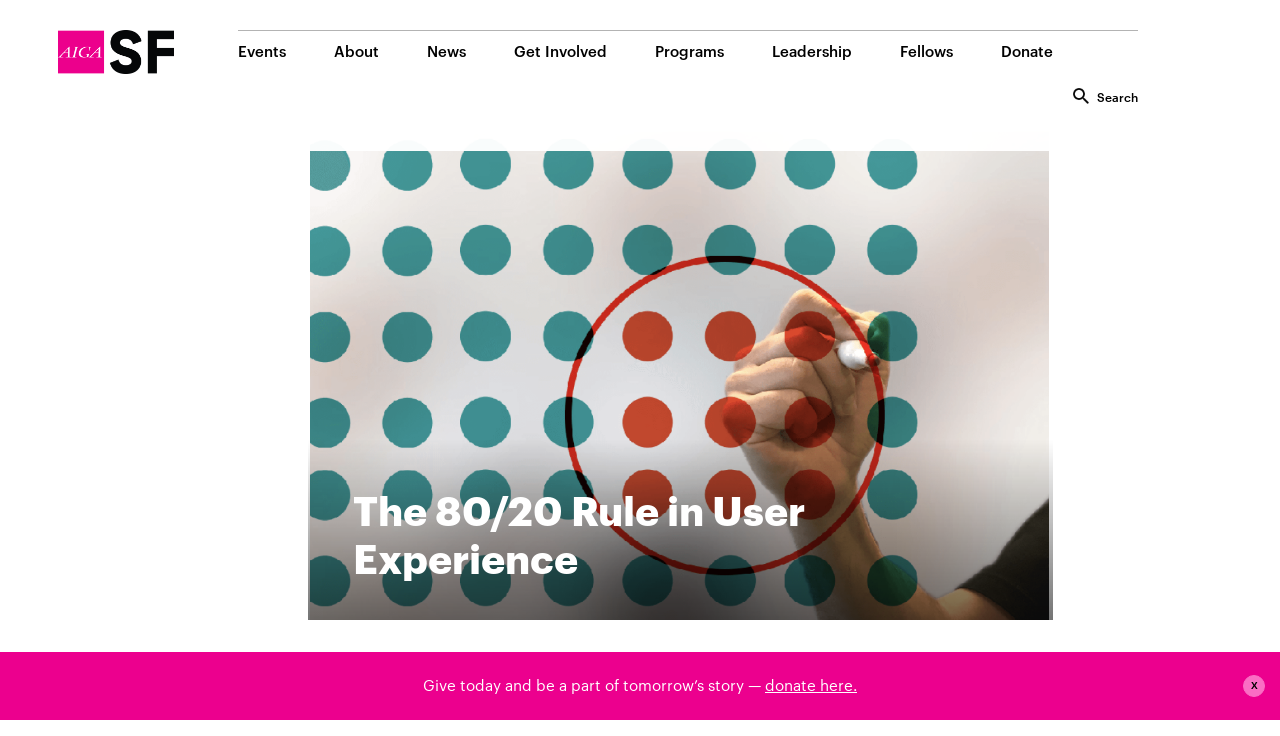

--- FILE ---
content_type: text/html; charset=UTF-8
request_url: https://aigasf.org/the-8020-rule-in-user-experience-according-to-the-customers-2020-report/
body_size: 9859
content:
<!DOCTYPE html>
<html lang="en-US" prefix="og: http://ogp.me/ns# fb: http://ogp.me/ns/fb# article: http://ogp.me/ns/article#">
<head>
<meta charset="UTF-8">
<meta name="viewport" content="width=device-width, initial-scale=1">
<link rel="profile" href="https://gmpg.org/xfn/11">
<link rel="pingback" href="https://aigasf.org/xmlrpc.php">



<script src="https://code.jquery.com/jquery-1.12.0.min.js"></script>
<script src="https://code.jquery.com/jquery-migrate-1.2.1.min.js"></script>

<!--BootStrap-->
<!-- Latest compiled and minified CSS -->
<link rel="stylesheet" href="https://maxcdn.bootstrapcdn.com/bootstrap/3.3.6/css/bootstrap.min.css" integrity="sha384-1q8mTJOASx8j1Au+a5WDVnPi2lkFfwwEAa8hDDdjZlpLegxhjVME1fgjWPGmkzs7" crossorigin="anonymous">

<!-- Optional theme -->
<link rel="stylesheet" href="https://maxcdn.bootstrapcdn.com/bootstrap/3.3.6/css/bootstrap-theme.min.css" integrity="sha384-fLW2N01lMqjakBkx3l/M9EahuwpSfeNvV63J5ezn3uZzapT0u7EYsXMjQV+0En5r" crossorigin="anonymous">

<!-- Latest compiled and minified JavaScript 
<script src="https://maxcdn.bootstrapcdn.com/bootstrap/3.3.6/js/bootstrap.min.js" integrity="sha384-0mSbJDEHialfmuBBQP6A4Qrprq5OVfW37PRR3j5ELqxss1yVqOtnepnHVP9aJ7xS" crossorigin="anonymous"></script>-->


<!-- dotdotdot
<script src="https://aigasf.org/wp-content/themes/pencil/js/jquery.dotdotdot.js"></script> -->

<title>The 80/20 Rule in User Experience | AIGA San Francisco</title>

<!-- SEO Ultimate (http://www.seodesignsolutions.com/wordpress-seo/) -->
	<meta property="og:type" content="article" />
	<meta property="og:title" content="The 80/20 Rule in User Experience" />
	<meta property="og:url" content="https://aigasf.org/the-8020-rule-in-user-experience-according-to-the-customers-2020-report/" />
	<meta property="article:published_time" content="2017-08-10" />
	<meta property="article:modified_time" content="2019-02-13" />
	<meta property="article:author" content="https://aigasf.org/author/harperaigasf-org/" />
	<meta property="article:tag" content="Design Career" />
	<meta property="article:tag" content="Design Work" />
	<meta property="article:tag" content="News" />
	<meta property="og:site_name" content="AIGA San Francisco" />
	<meta name="twitter:card" content="summary" />
<!-- /SEO Ultimate -->

<link rel='dns-prefetch' href='//maxcdn.bootstrapcdn.com' />
<link rel='dns-prefetch' href='//fonts.googleapis.com' />
<link rel='dns-prefetch' href='//s.w.org' />
<link rel="alternate" type="application/rss+xml" title="AIGA San Francisco &raquo; Feed" href="https://aigasf.org/feed/" />
<link rel="alternate" type="application/rss+xml" title="AIGA San Francisco &raquo; Comments Feed" href="https://aigasf.org/comments/feed/" />
		<script type="text/javascript">
			window._wpemojiSettings = {"baseUrl":"https:\/\/s.w.org\/images\/core\/emoji\/2.3\/72x72\/","ext":".png","svgUrl":"https:\/\/s.w.org\/images\/core\/emoji\/2.3\/svg\/","svgExt":".svg","source":{"concatemoji":"https:\/\/aigasf.org\/wp-includes\/js\/wp-emoji-release.min.js?ver=4.8.12"}};
			!function(a,b,c){function d(a){var b,c,d,e,f=String.fromCharCode;if(!k||!k.fillText)return!1;switch(k.clearRect(0,0,j.width,j.height),k.textBaseline="top",k.font="600 32px Arial",a){case"flag":return k.fillText(f(55356,56826,55356,56819),0,0),b=j.toDataURL(),k.clearRect(0,0,j.width,j.height),k.fillText(f(55356,56826,8203,55356,56819),0,0),c=j.toDataURL(),b!==c&&(k.clearRect(0,0,j.width,j.height),k.fillText(f(55356,57332,56128,56423,56128,56418,56128,56421,56128,56430,56128,56423,56128,56447),0,0),b=j.toDataURL(),k.clearRect(0,0,j.width,j.height),k.fillText(f(55356,57332,8203,56128,56423,8203,56128,56418,8203,56128,56421,8203,56128,56430,8203,56128,56423,8203,56128,56447),0,0),c=j.toDataURL(),b!==c);case"emoji4":return k.fillText(f(55358,56794,8205,9794,65039),0,0),d=j.toDataURL(),k.clearRect(0,0,j.width,j.height),k.fillText(f(55358,56794,8203,9794,65039),0,0),e=j.toDataURL(),d!==e}return!1}function e(a){var c=b.createElement("script");c.src=a,c.defer=c.type="text/javascript",b.getElementsByTagName("head")[0].appendChild(c)}var f,g,h,i,j=b.createElement("canvas"),k=j.getContext&&j.getContext("2d");for(i=Array("flag","emoji4"),c.supports={everything:!0,everythingExceptFlag:!0},h=0;h<i.length;h++)c.supports[i[h]]=d(i[h]),c.supports.everything=c.supports.everything&&c.supports[i[h]],"flag"!==i[h]&&(c.supports.everythingExceptFlag=c.supports.everythingExceptFlag&&c.supports[i[h]]);c.supports.everythingExceptFlag=c.supports.everythingExceptFlag&&!c.supports.flag,c.DOMReady=!1,c.readyCallback=function(){c.DOMReady=!0},c.supports.everything||(g=function(){c.readyCallback()},b.addEventListener?(b.addEventListener("DOMContentLoaded",g,!1),a.addEventListener("load",g,!1)):(a.attachEvent("onload",g),b.attachEvent("onreadystatechange",function(){"complete"===b.readyState&&c.readyCallback()})),f=c.source||{},f.concatemoji?e(f.concatemoji):f.wpemoji&&f.twemoji&&(e(f.twemoji),e(f.wpemoji)))}(window,document,window._wpemojiSettings);
		</script>
		<style type="text/css">
img.wp-smiley,
img.emoji {
	display: inline !important;
	border: none !important;
	box-shadow: none !important;
	height: 1em !important;
	width: 1em !important;
	margin: 0 .07em !important;
	vertical-align: -0.1em !important;
	background: none !important;
	padding: 0 !important;
}
</style>
<link rel='stylesheet' id='edsanimate-animo-css-css'  href='https://aigasf.org/wp-content/plugins/animate-it/assets/css/animate-animo.css?ver=4.8.12' type='text/css' media='all' />
<link rel='stylesheet' id='popup-maker-site-css'  href='https://aigasf.org/wp-content/plugins/popup-maker/assets/css/site.min.css?ver=1.6.6' type='text/css' media='all' />
<link rel='stylesheet' id='wpfront-notification-bar-css'  href='https://aigasf.org/wp-content/plugins/wpfront-notification-bar/css/wpfront-notification-bar.min.css?ver=3.2.0.011614' type='text/css' media='all' />
<link rel='stylesheet' id='pencil-fonts-css'  href='https://fonts.googleapis.com/css?family=Roboto%3A700%2C400%2C400italic%2C300%7CMerriweather%3A700%2C700italic%2C400%2C400italic&#038;subset=latin%2Clatin-ext' type='text/css' media='all' />
<link rel='stylesheet' id='font-awesome-css'  href='https://aigasf.org/wp-content/plugins/types/library/toolset/toolset-common/res/lib/font-awesome/css/font-awesome.min.css?ver=4.7.0' type='text/css' media='screen' />
<link rel='stylesheet' id='pencil-style-css'  href='https://aigasf.org/wp-content/themes/pencil/style.css?ver=4.8.12' type='text/css' media='all' />
<script type='text/javascript' src='https://aigasf.org/wp-includes/js/jquery/jquery.js?ver=1.12.4'></script>
<script type='text/javascript' src='https://aigasf.org/wp-includes/js/jquery/jquery-migrate.min.js?ver=1.4.1'></script>
<script type='text/javascript' src='https://aigasf.org/wp-content/plugins/wpfront-notification-bar/jquery-plugins/js-cookie.min.js?ver=2.2.1'></script>
<script type='text/javascript' src='https://aigasf.org/wp-content/plugins/wpfront-notification-bar/js/wpfront-notification-bar.min.js?ver=3.2.0.011614'></script>
<script type='text/javascript' src='https://aigasf.org/wp-content/themes/pencil/js/jquery.dotdotdot.min.js'></script>
<script type='text/javascript' src='https://maxcdn.bootstrapcdn.com/bootstrap/3.3.6/js/bootstrap.min.js'></script>
<link rel='https://api.w.org/' href='https://aigasf.org/wp-json/' />
<link rel="EditURI" type="application/rsd+xml" title="RSD" href="https://aigasf.org/xmlrpc.php?rsd" />
<link rel="wlwmanifest" type="application/wlwmanifest+xml" href="https://aigasf.org/wp-includes/wlwmanifest.xml" /> 
<link rel='prev' title='Duncan Channon names Director in their new Social Purpose Practice' href='https://aigasf.org/duncan-channon-names-director-in-their-new-social-purpose-practice/' />
<link rel='next' title='Pantone Unveils New Shade in Memory of Prince' href='https://aigasf.org/pantone-unveils-new-shade-in-memory-of-prince/' />
<meta name="generator" content="WordPress 4.8.12" />
<link rel="canonical" href="https://aigasf.org/the-8020-rule-in-user-experience-according-to-the-customers-2020-report/" />
<link rel='shortlink' href='https://aigasf.org/?p=3254' />
<link rel="alternate" type="application/json+oembed" href="https://aigasf.org/wp-json/oembed/1.0/embed?url=https%3A%2F%2Faigasf.org%2Fthe-8020-rule-in-user-experience-according-to-the-customers-2020-report%2F" />
<link rel="alternate" type="text/xml+oembed" href="https://aigasf.org/wp-json/oembed/1.0/embed?url=https%3A%2F%2Faigasf.org%2Fthe-8020-rule-in-user-experience-according-to-the-customers-2020-report%2F&#038;format=xml" />
<link rel="shortcut icon" href="https://aigasf.org/wp-content/uploads/2016/10/png-1.png" />		<style type="text/css">.recentcomments a{display:inline !important;padding:0 !important;margin:0 !important;}</style>
			<style id="pum-styles" type="text/css" media="all">
	/* Popup Google Fonts */
@import url('//fonts.googleapis.com/css?family=Acme|Montserrat');

/* Popup Theme 3873: Framed Border */
.pum-theme-3873, .pum-theme-framed-border { background-color: rgba( 255, 255, 255, 0.50 ) } 
.pum-theme-3873 .pum-container, .pum-theme-framed-border .pum-container { padding: 18px; border-radius: 0px; border: 20px outset #dd3333; box-shadow: 1px 1px 3px 0px rgba( 2, 2, 2, 0.97 ) inset; background-color: rgba( 255, 251, 239, 1.00 ) } 
.pum-theme-3873 .pum-title, .pum-theme-framed-border .pum-title { color: #000000; text-align: left; text-shadow: 0px 0px 0px rgba( 2, 2, 2, 0.23 ); font-family: inherit; font-size: 32px; line-height: 36px } 
.pum-theme-3873 .pum-content, .pum-theme-framed-border .pum-content { color: #2d2d2d; font-family: inherit } 
.pum-theme-3873 .pum-content + .pum-close, .pum-theme-framed-border .pum-content + .pum-close { height: 20px; width: 20px; left: auto; right: -20px; bottom: auto; top: -20px; padding: 0px; color: #ffffff; font-family: Acme; font-size: 20px; line-height: 20px; border: 1px none #ffffff; border-radius: 0px; box-shadow: 0px 0px 0px 0px rgba( 2, 2, 2, 0.23 ); text-shadow: 0px 0px 0px rgba( 0, 0, 0, 0.23 ); background-color: rgba( 0, 0, 0, 0.55 ) } 

/* Popup Theme 3872: Cutting Edge */
.pum-theme-3872, .pum-theme-cutting-edge { background-color: rgba( 0, 0, 0, 0.50 ) } 
.pum-theme-3872 .pum-container, .pum-theme-cutting-edge .pum-container { padding: 18px; border-radius: 0px; border: 1px none #000000; box-shadow: 0px 10px 25px 0px rgba( 2, 2, 2, 0.50 ); background-color: rgba( 30, 115, 190, 1.00 ) } 
.pum-theme-3872 .pum-title, .pum-theme-cutting-edge .pum-title { color: #ffffff; text-align: left; text-shadow: 0px 0px 0px rgba( 2, 2, 2, 0.23 ); font-family: Sans-Serif; font-size: 26px; line-height: 28px } 
.pum-theme-3872 .pum-content, .pum-theme-cutting-edge .pum-content { color: #ffffff; font-family: inherit } 
.pum-theme-3872 .pum-content + .pum-close, .pum-theme-cutting-edge .pum-content + .pum-close { height: 24px; width: 24px; left: auto; right: 0px; bottom: auto; top: 0px; padding: 0px; color: #1e73be; font-family: inherit; font-size: 32px; line-height: 24px; border: 1px none #ffffff; border-radius: 0px; box-shadow: -1px 1px 1px 0px rgba( 2, 2, 2, 0.10 ); text-shadow: -1px 1px 1px rgba( 0, 0, 0, 0.10 ); background-color: rgba( 238, 238, 34, 1.00 ) } 

/* Popup Theme 3871: Hello Box */
.pum-theme-3871, .pum-theme-hello-box { background-color: rgba( 0, 0, 0, 0.75 ) } 
.pum-theme-3871 .pum-container, .pum-theme-hello-box .pum-container { padding: 30px; border-radius: 80px; border: 14px solid #81d742; box-shadow: 0px 0px 0px 0px rgba( 2, 2, 2, 0.00 ); background-color: rgba( 255, 255, 255, 1.00 ) } 
.pum-theme-3871 .pum-title, .pum-theme-hello-box .pum-title { color: #2d2d2d; text-align: left; text-shadow: 0px 0px 0px rgba( 2, 2, 2, 0.23 ); font-family: Montserrat; font-size: 32px; line-height: 36px } 
.pum-theme-3871 .pum-content, .pum-theme-hello-box .pum-content { color: #2d2d2d; font-family: inherit } 
.pum-theme-3871 .pum-content + .pum-close, .pum-theme-hello-box .pum-content + .pum-close { height: auto; width: auto; left: auto; right: -30px; bottom: auto; top: -30px; padding: 0px; color: #2d2d2d; font-family: inherit; font-size: 32px; line-height: 28px; border: 1px none #ffffff; border-radius: 28px; box-shadow: 0px 0px 0px 0px rgba( 2, 2, 2, 0.23 ); text-shadow: 0px 0px 0px rgba( 0, 0, 0, 0.23 ); background-color: rgba( 255, 255, 255, 1.00 ) } 

/* Popup Theme 3870: Enterprise Blue */
.pum-theme-3870, .pum-theme-enterprise-blue { background-color: rgba( 0, 0, 0, 0.70 ) } 
.pum-theme-3870 .pum-container, .pum-theme-enterprise-blue .pum-container { padding: 28px; border-radius: 5px; border: 1px none #000000; box-shadow: 0px 10px 25px 4px rgba( 2, 2, 2, 0.50 ); background-color: rgba( 255, 255, 255, 1.00 ) } 
.pum-theme-3870 .pum-title, .pum-theme-enterprise-blue .pum-title { color: #315b7c; text-align: left; text-shadow: 0px 0px 0px rgba( 2, 2, 2, 0.23 ); font-family: inherit; font-size: 34px; line-height: 36px } 
.pum-theme-3870 .pum-content, .pum-theme-enterprise-blue .pum-content { color: #2d2d2d; font-family: inherit } 
.pum-theme-3870 .pum-content + .pum-close, .pum-theme-enterprise-blue .pum-content + .pum-close { height: 28px; width: 28px; left: auto; right: 8px; bottom: auto; top: 8px; padding: 4px; color: #ffffff; font-family: inherit; font-size: 20px; line-height: 20px; border: 1px none #ffffff; border-radius: 42px; box-shadow: 0px 0px 0px 0px rgba( 2, 2, 2, 0.23 ); text-shadow: 0px 0px 0px rgba( 0, 0, 0, 0.23 ); background-color: rgba( 49, 91, 124, 1.00 ) } 

/* Popup Theme 3869: Light Box */
.pum-theme-3869, .pum-theme-lightbox { background-color: rgba( 0, 0, 0, 0.60 ) } 
.pum-theme-3869 .pum-container, .pum-theme-lightbox .pum-container { padding: 18px; border-radius: 3px; border: 8px solid #000000; box-shadow: 0px 0px 30px 0px rgba( 2, 2, 2, 1.00 ); background-color: rgba( 255, 255, 255, 1.00 ) } 
.pum-theme-3869 .pum-title, .pum-theme-lightbox .pum-title { color: #000000; text-align: left; text-shadow: 0px 0px 0px rgba( 2, 2, 2, 0.23 ); font-family: inherit; font-size: 32px; line-height: 36px } 
.pum-theme-3869 .pum-content, .pum-theme-lightbox .pum-content { color: #000000; font-family: inherit } 
.pum-theme-3869 .pum-content + .pum-close, .pum-theme-lightbox .pum-content + .pum-close { height: 30px; width: 30px; left: auto; right: -24px; bottom: auto; top: -24px; padding: 0px; color: #ffffff; font-family: inherit; font-size: 24px; line-height: 26px; border: 2px solid #ffffff; border-radius: 30px; box-shadow: 0px 0px 15px 1px rgba( 2, 2, 2, 0.75 ); text-shadow: 0px 0px 0px rgba( 0, 0, 0, 0.23 ); background-color: rgba( 0, 0, 0, 1.00 ) } 

/* Popup Theme 3868: Default Theme */
.pum-theme-3868, .pum-theme-default-theme { background-color: rgba( 255, 255, 255, 1.00 ) } 
.pum-theme-3868 .pum-container, .pum-theme-default-theme .pum-container { padding: 26px; border-radius: 0px; border: 1px none #000000; box-shadow: 1px 1px 3px 0px rgba( 2, 2, 2, 0.23 ); background-color: rgba( 249, 249, 249, 1.00 ) } 
.pum-theme-3868 .pum-title, .pum-theme-default-theme .pum-title { color: #000000; text-align: left; text-shadow: 0px 0px 0px rgba( 2, 2, 2, 0.23 ); font-family: inherit; font-size: 32px; line-height: 36px } 
.pum-theme-3868 .pum-content, .pum-theme-default-theme .pum-content { color: #8c8c8c; font-family: inherit } 
.pum-theme-3868 .pum-content + .pum-close, .pum-theme-default-theme .pum-content + .pum-close { height: auto; width: auto; left: auto; right: 0px; bottom: auto; top: 0px; padding: 8px; color: #ffffff; font-family: inherit; font-size: 12px; line-height: 14px; border: 1px none #ffffff; border-radius: 0px; box-shadow: 0px 0px 0px 0px rgba( 2, 2, 2, 0.23 ); text-shadow: 0px 0px 0px rgba( 0, 0, 0, 0.23 ); background-color: rgba( 255, 0, 255, 1.00 ) } 


	
		</style></head>

<body data-rsssl=1 class="post-template-default single single-post postid-3254 single-format-standard group-blog">

    <div id="fb-root"></div>
    <script>(function(d, s, id) {
      var js, fjs = d.getElementsByTagName(s)[0];
      if (d.getElementById(id)) return;
      js = d.createElement(s); js.id = id;
      js.src = "//connect.facebook.net/it_IT/sdk.js#xfbml=1&version=v2.6&appId=121881461492953";
      fjs.parentNode.insertBefore(js, fjs);
    }(document, 'script', 'facebook-jssdk'));</script>
<script>
  (function(i,s,o,g,r,a,m){i['GoogleAnalyticsObject']=r;i[r]=i[r]||function(){
  (i[r].q=i[r].q||[]).push(arguments)},i[r].l=1*new Date();a=s.createElement(o),
  m=s.getElementsByTagName(o)[0];a.async=1;a.src=g;m.parentNode.insertBefore(a,m)
  })(window,document,'script','https://www.google-analytics.com/analytics.js','ga');

  ga('create', 'UA-3810683-1', 'auto');
  ga('send', 'pageview');

</script>

    <script>!function(d,s,id){var js,fjs=d.getElementsByTagName(s)[0],p=/^http:/.test(d.location)?'http':'https';
    if(!d.getElementById(id)){js=d.createElement(s);js.id=id;js.src=p+'://platform.twitter.com/widgets.js';fjs.parentNode.insertBefore(js,fjs);}
    }(document, 'script', 'twitter-wjs');</script>


	<header id="masthead" class="site-header" role="banner">
        <nav class="navbar navbar-fixed-top" id="site-navigation">
            <div class="container content">
                <div class="row">
                    <div class="col-md-12 col-lg-8 col-lg-offset-2">
                        <div class="navbar-header">
                            <button type="button" class="navbar-toggle collapsed" data-toggle="collapse" data-target="#navbar" aria-expanded="false" aria-controls="navbar">
                                <span class="sr-only">Toggle navigation</span>
                                <div class="toggle-button"></div>
                            </button>
                            <a class="navbar-brand" href="https://aigasf.org"></a>
                        </div>
                        <div id="navbar" class="navbar-collapse collapse">
                        <ul id="menu-header-menu" class="nav navbar-nav"><li id="menu-item-53" class="menu-item menu-item-type-post_type menu-item-object-page menu-item-53"><a href="https://aigasf.org/events/">Events</a></li>
<li id="menu-item-649" class="menu-item menu-item-type-post_type menu-item-object-page menu-item-649"><a href="https://aigasf.org/updated-about/">About</a></li>
<li id="menu-item-58" class="menu-item menu-item-type-post_type menu-item-object-page menu-item-58"><a href="https://aigasf.org/news/">News</a></li>
<li id="menu-item-777" class="menu-item menu-item-type-post_type menu-item-object-page menu-item-777"><a href="https://aigasf.org/get-involved/">Get Involved</a></li>
<li id="menu-item-10276" class="menu-item menu-item-type-post_type menu-item-object-page menu-item-10276"><a href="https://aigasf.org/programs-series/">Programs</a></li>
<li id="menu-item-2215" class="menu-item menu-item-type-post_type menu-item-object-page menu-item-2215"><a href="https://aigasf.org/leadership/">Leadership</a></li>
<li id="menu-item-6210" class="menu-item menu-item-type-custom menu-item-object-custom menu-item-6210"><a href="https://aigasf.org/san-francisco-chapter-fellows/">Fellows</a></li>
<li id="menu-item-12122" class="menu-item menu-item-type-custom menu-item-object-custom menu-item-12122"><a href="https://aigasf.org/donate-support-the-local-sf-chapter-of-aiga/">Donate</a></li>
<li id="menu-item-107" class="menu-item menu-item-type-post_type menu-item-object-page menu-item-107"><a href="https://aigasf.org/search/">Search</a></li>
</ul>                        </div>
                    </div>    
                </div>
            </div>
           
        </nav>
    </header><!-- #masthead -->

        
        <script>
         $('.navbar-nav>li:last-child').click(function() {
                document.location.href = "https://aigasf.org/index.php/search/";
            });
        </script>


	<div id="content" class="site-content container">
<div class="row">
        <div id="primary" class="content-area col-sm-12 col-sm-offset-0 col-md-10 col-md-offset-1 col-lg-8 col-lg-offset-2" >
		<main id="main" class="site-main row singlepost" role="main">
			<div class="col-sm-12">
				<div class="single_post_image" style="background-image: url('https://aigasf.org/wp-content/uploads/2017/08/medium_post3.png');">
					<div class="single_post_title">The 80/20 Rule in User Experience</div>
				</div>
			</div>
			<div class="col-sm-2 share_col ">
				<div class="share_title">share</div>
					<div class="share_icons_cont">
				 		<img class="share_icon" src="https://aigasf.org/wp-content/themes/pencil/assets/share-facebook.png"/>
				 		<img class="share_icon" src="https://aigasf.org/wp-content/themes/pencil/assets/share-twitter.png"/>
				</div>
			</div>
			<div class="col-sm-10 desc_col">
				<div class="desc_cont">
					<p> By the year 2020, customer experience will overtake price and product as the key brand differentiator.</p>
<br>
<p>Some may say that we are already in the age of customer experience. That implies a laser like focus and due diligence on user experience (UX) elements that matter the most.</p>
<br>
<p>One way to bring in focus is by using the 80/20 rule. The 80/20 rule, also known as the Pareto Principle, states that 80% of results in a system come from 20% of the causes. Its origins stem back to Vilfredo Pareto, an economist who noticed 80% of Italy’s land was owned by 20% of the population. Though it might seem vague, the 80/20 way of thinking can provide insightful and endlessly applicable analysis of lopsided systems, including user experience strategy.</p>
<br>
<p>You have most likely heard some variation of the following examples:</p>
<ul>
 	<li>80% of work productivity comes from 20% of the time you put in</li>
 	<li>80% of errors are caused by 20% of code</li>
 	<li>80% of revenue comes from 20% of customers</li>
 	<li>80% of sales come from 20% of sales staff</li>
 	<li>80% of attention is spent on 20% of the web page</li>
</ul>
<br>
<p>Don’t get hung up in the numbers 80/20, as it will vary slightly from context to context. However the crux of the principal lies in knowing that, within any system, only a few main variables affect the outcomes, and most other factors will return little or no impact, so represent poor investment in time and effort.</p>
<br>
<p>It’s a matter of narrowing your focus down to essential cause and effect principles, so as to prioritize your attention and resources.</p>
<br>
<p>So how can you best implement knowledge of the 80/20 rule to user experience initiatives?</p>
<br>
<p>Figure out where an imbalance of effects exists. Where are you pouring most of your money? What do you spend most of your time working on? What aspect of your product holds the most value?</p>
<br>
<p>Try to figure out the 10–40% of inputs directly influencing most of your results, and, depending on the nature of the system, work to either amplify or downplay these inputs. If 80% of customer complaints are coming from one defect of your product, obviously effort needs to be focused there. If you notice 80% of traffic is being spent on particular area of your site, focus on tailoring that portion of the site to fit your users needs more directly.</p>
<br>
<p>In the enterprise context where features and use cases always hog the limelight, leveraging the Pareto principle or its derivatives can bring in a focus towards simplicity and superior experience. However there are multiple variables at play that should be used as guiding principles, in applying a Pareto like rule for effective UX strategy:</p>
<br>
<img class="alignnone wp-image-3247 size-full" src="https://aigasf.org/wp-content/uploads/2017/08/medium_post-type.png" alt="medium_post-type" width="784" height="301" />
<br>
<p>Example: focus attention on the elements related to the top 15% of tasks used by 90% of users, 80% of the time. The target numbers for each variable will depend on many factors including product maturity, industry, type of users, context of usage, business goals, etc.</p>
<br>
<p>The unavoidable truth is that you have finite resources to figure out an infinite amount of problems. Figure out what matters most, then invest your time and effort into the key areas that will help deliver the greatest impact.</p>
<hr>
<p><a href="https://www.linkedin.com/in/arinb">Arin Bhowmick</a> (<a href="https://twitter.com/arinbhowmick">@arinbhowmick</a>) is Vice President, Design at IBM based in San Francisco, California. The above article is personal and does not necessarily represent IBM’s positions, strategies or opinions.</p>
<br>
<p> <em>This post originally appeared on Medium in July 2017 and is being reposted with permission from the author</em> </p>				</div>
			</div>
		</main><!-- #main -->
	</div><!-- #primary -->
</div><!-- .row -->


</div><!-- #content -->
<div class="sticky_cont footer">
    <div class="container-fluid partners_fluid">
        <div class="row">

        </div>
    </div>

</div>
</div>
<div class="container-fluid footer_fluid">
    <footer id="colophon" class="site-footer footer" role="contentinfo">
        <div class="row">
            <div id="" class="col-md-8 col-md-push-2 col-xs-12 footer_container">
                <div class="row">
                    <div class="col-md-6 footer_infos big_footer">
                        <p>AIGA San Francisco 2026</p>
                        <p><em>The Professional Association for Design</em></p>
                        <p>595 Pacific Avenue 4th Fl, SF, CA, 94133</p>
                        <p><a href="mailto:admin@aigasf.org?subject=Hello AIGA SF"
                              style="text-decoration:none !important;border-bottom: 0px solid #9e9e9e;"><i
                                class="fa fa-envelope-o" aria-hidden="true"></i><span
                                style="margin-left:.8rem !important;">Contact AIGA SF</span></a></p>
                        <p><a style="font-size: 16px; color: dimgrey; text-decoration:none !important; border-bottom: 0;" href="tel:+14156266008">+1 415-626-6008</a></p>


                    </div>
                    <div class="col-md-3 footer_infos row2">
                        <p>Connect with AIGASF</p>
                        <a href="https://twitter.com/aigasf"><i class="fa fa-twitter" aria-hidden="true"></i></a>
                        <a href="https://www.facebook.com/aigasf"><i class="fa fa-facebook-official"
                                                                     aria-hidden="true"></i></a>
                        <a href="https://www.linkedin.com/company/aiga-san-francisco"><i class="fa fa-linkedin-square"
                                                                                         aria-hidden="true"></i></a>
                        <a href="https://www.instagram.com/aigasf/"><i class="fa fa-instagram"
                                                                           aria-hidden="true"></i></a>
                        <div class="middy">
                            <p style="margin-top: 1.4rem !important;"><span><a href="http://compostmodern.org/"
                                        style="border-bottom: 1px solid #9e9e9e !important;">CompostModern</a></span>
                            </p>
                        </div>
                    </div>
                    <div class="col-md-3 footer_infos">
                        <div class="footer_site_links">
                            <p><span><a href="https://aigasanfrancisco.formstack.com/forms/sign_up_for_news">Subscribe to Newsletter</a></span>
                            </p>
                        </div>

                    </div>
                </div>
            </div>
        </div>
    </footer><!-- #colophon -->
</div>
</div>
</div><!-- #page -->

                <style type="text/css">
                #wpfront-notification-bar, #wpfront-notification-bar-editor            {
            background: #ec008e;
            background: -moz-linear-gradient(top, #ec008e 0%, #ec008e 100%);
            background: -webkit-gradient(linear, left top, left bottom, color-stop(0%,#ec008e), color-stop(100%,#ec008e));
            background: -webkit-linear-gradient(top, #ec008e 0%,#ec008e 100%);
            background: -o-linear-gradient(top, #ec008e 0%,#ec008e 100%);
            background: -ms-linear-gradient(top, #ec008e 0%,#ec008e 100%);
            background: linear-gradient(to bottom, #ec008e 0%, #ec008e 100%);
            filter: progid:DXImageTransform.Microsoft.gradient( startColorstr='#ec008e', endColorstr='#ec008e',GradientType=0 );
            background-repeat: no-repeat;
                        }
            #wpfront-notification-bar div.wpfront-message, #wpfront-notification-bar-editor li, #wpfront-notification-bar-editor p            {
            color: #ffffff;
                        }
            #wpfront-notification-bar a.wpfront-button, #wpfront-notification-bar-editor a.wpfront-button            {
            background: #00b7ea;
            background: -moz-linear-gradient(top, #00b7ea 0%, #009ec3 100%);
            background: -webkit-gradient(linear, left top, left bottom, color-stop(0%,#00b7ea), color-stop(100%,#009ec3));
            background: -webkit-linear-gradient(top, #00b7ea 0%,#009ec3 100%);
            background: -o-linear-gradient(top, #00b7ea 0%,#009ec3 100%);
            background: -ms-linear-gradient(top, #00b7ea 0%,#009ec3 100%);
            background: linear-gradient(to bottom, #00b7ea 0%, #009ec3 100%);
            filter: progid:DXImageTransform.Microsoft.gradient( startColorstr='#00b7ea', endColorstr='#009ec3',GradientType=0 );

            color: #ffffff;
            }
            #wpfront-notification-bar-open-button            {
            background-color: #00b7ea;
            right: 10px;
                        }
            #wpfront-notification-bar-open-button.top                {
                background-image: url(https://aigasf.org/wp-content/plugins/wpfront-notification-bar/images/arrow_down.png);
                }

                #wpfront-notification-bar-open-button.bottom                {
                background-image: url(https://aigasf.org/wp-content/plugins/wpfront-notification-bar/images/arrow_up.png);
                }
                #wpfront-notification-bar-table, .wpfront-notification-bar tbody, .wpfront-notification-bar tr            {
                        }
            #wpfront-notification-bar div.wpfront-close            {
            border: 1px solid #fa6ec4;
            background-color: #fa6ec4;
            color: #000000;
            }
            #wpfront-notification-bar div.wpfront-close:hover            {
            border: 1px solid #ffffff;
            background-color: #ffffff;
            }
             #wpfront-notification-bar-spacer { display:block; }#wpfront-notification-bar div.wpfront-close { top: 20px; right: 15px; font-weight: 600; padding: 10px 6.5px; transform: translateY(3px); font-size: 10px; border-radius: 60px; } a.notification:link { color: #fff !important; text-decoration: underline; } a.notification:visited { color: #fff !important; text-decoration: underline; } a.notification:hover { color: #fff !important; text-decoration: underline; } a.notification:active { color: #fff !important; text-decoration: underline; }                </style>
                            <div id="wpfront-notification-bar-spacer" class="wpfront-notification-bar-spacer  wpfront-fixed-position hidden">
                <div id="wpfront-notification-bar-open-button" aria-label="reopen" role="button" class="wpfront-notification-bar-open-button hidden bottom wpfront-top-shadow"></div>
                <div id="wpfront-notification-bar" class="wpfront-notification-bar wpfront-fixed  wpfront-fixed-position   bottom ">
                                            <div aria-label="close" class="wpfront-close">X</div>
                                         
                        <table id="wpfront-notification-bar-table" border="0" cellspacing="0" cellpadding="0" role="presentation">
                            <tr>
                                <td>
                                 
                                <div class="wpfront-message wpfront-div">
                                    <p style="text-align: center;color: #fff !important;margin-top: 20px;font-size: 15px">
Give today and be a part of tomorrow’s story — <a class="notification" href="https://aigasf.org/donate-support-the-local-sf-chapter-of-aiga/" target="_blank">donate here.</a></p>                                </div>
                                                                           
                                </td>
                            </tr>
                        </table>
                            </div>
            </div>
            
            <script type="text/javascript">
                function __load_wpfront_notification_bar() {
                    if (typeof wpfront_notification_bar === "function") {
                        wpfront_notification_bar({"position":2,"height":0,"fixed_position":"on","animate_delay":0.5,"close_button":true,"button_action_close_bar":"on","auto_close_after":0,"display_after":1,"is_admin_bar_showing":false,"display_open_button":false,"keep_closed":"on","keep_closed_for":1,"position_offset":0,"display_scroll":false,"display_scroll_offset":100,"keep_closed_cookie":"wpfront-notification-bar-keep-closed","log":false,"id_suffix":"","log_prefix":"[WPFront Notification Bar]","theme_sticky_selector":"","set_max_views":false,"max_views":0,"max_views_for":0,"max_views_cookie":"wpfront-notification-bar-max-views"});
                    } else {
                                    setTimeout(__load_wpfront_notification_bar, 100);
                    }
                }
                __load_wpfront_notification_bar();
            </script>
            <div id="su-footer-links" style="text-align: center;"></div><script type='text/javascript' src='https://aigasf.org/wp-content/plugins/animate-it/assets/js/animo.min.js?ver=1.0.3'></script>
<script type='text/javascript' src='https://aigasf.org/wp-content/plugins/animate-it/assets/js/jquery.ba-throttle-debounce.min.js?ver=1.1'></script>
<script type='text/javascript' src='https://aigasf.org/wp-content/plugins/animate-it/assets/js/viewportchecker.js?ver=1.4.4'></script>
<script type='text/javascript' src='https://aigasf.org/wp-content/plugins/animate-it/assets/js/edsanimate.js?ver=1.4.4'></script>
<script type='text/javascript'>
/* <![CDATA[ */
var edsanimate_options = {"offset":"75","hide_hz_scrollbar":"1","hide_vl_scrollbar":"0"};
/* ]]> */
</script>
<script type='text/javascript' src='https://aigasf.org/wp-content/plugins/animate-it/assets/js/edsanimate.site.js?ver=1.4.5'></script>
<script type='text/javascript' src='https://aigasf.org/wp-content/themes/pencil/slick/slick.min.js?ver=20150828'></script>
<script type='text/javascript' src='https://aigasf.org/wp-content/themes/pencil/js/theia-sticky-sidebar.min.js?ver=1.2.2'></script>
<script type='text/javascript'>
/* <![CDATA[ */
var su_magnific_popup = {"close":"Close (Esc)","loading":"Loading...","prev":"Previous (Left arrow key)","next":"Next (Right arrow key)","counter":"%curr% of %total%","error":"Failed to load this link. <a href=\"%url%\" target=\"_blank\"><u>Open link<\/u><\/a>."};
/* ]]> */
</script>
<script type='text/javascript' src='https://aigasf.org/wp-content/themes/pencil/js/jquery.magnific-popup.min.js?ver=20150829'></script>
<script type='text/javascript'>
/* <![CDATA[ */
var pencil = {"home_page_slider_img_number":"1","loadMoreText":"Load more posts","noMorePostsText":"No more posts to load","startPage":"1","maxPages":"0","nextLink":null};
/* ]]> */
</script>
<script type='text/javascript' src='https://aigasf.org/wp-content/themes/pencil/js/pencil.min.js?ver=20151021'></script>
<script type='text/javascript' src='https://aigasf.org/wp-content/themes/pencil/js/skip-link-focus-fix.min.js?ver=20130115'></script>
<script type='text/javascript' src='https://aigasf.org/wp-includes/js/wp-embed.min.js?ver=4.8.12'></script>


<!-- Shortcodes Ultimate custom CSS - begin -->
<style type='text/css'>
    
    .button-holder .su-button-style-default {
    color: #ec008c !important;
    background-color: #fff !important;
    border-color: #ec008c !important;
    border-radius: 0px !important;
    -moz-border-radius: 0px !important;
    -webkit-border-radius: 0px !important;
        border: none !important;
    }
    
    .button-holder .su-button-style-default span {
background-color: none !important;
    color: #ec008c !important;
    border: 2px solid #ec008c;
    font-family: 'Graphik-Medium' !important;
    font-size: 1.3rem !important;
    padding-left: 1.6rem !important;
    padding-right: 1.2rem !important;
    text-transform: capitalize;
    padding-top: 0.8rem !important;
    padding-bottom: 0.8rem !important;
    border-color: #ec008c !important;
    border-radius: 0px !important;
    -moz-border-radius: 0px !important;
    -webkit-border-radius: 0px !important;
    transition: all 0.2s ease !important;
    }
    
        .button-holder .su-button-style-default span:hover {
background-color: none !important;
    color: #000000 !important;
    border: 2px solid #000000;
    font-family: 'Graphik-Medium' !important;
    font-size: 1.3rem !important;
    padding-left: 1.6rem !important;
    padding-right: 1.2rem !important;
    text-transform: capitalize;
    padding-top: 0.8rem !important;
    padding-bottom: 0.8rem !important;
    border-color: #000000 !important;
    border-radius: 0px !important;
    -moz-border-radius: 0px !important;
    -webkit-border-radius: 0px !important;
    transition: all 0.2s ease !important;
    }
</style>
<!-- Shortcodes Ultimate custom CSS - end -->

<script>
    jQuery(document).ready(function ($) {
        console.log("document ready!");

        var $sticky = $('.sticky');
        var $stickyrStopper = $('.sticky-stopper');
        if (!!$sticky.offset()) { // make sure ".sticky" element exists

            var generalSidebarHeight = $sticky.innerHeight();
            var stickyTop = $sticky.offset().top;
            var stickOffset = 100;
            var stickyStopperPosition = $stickyrStopper.offset().top - 150;
            var stopPoint = stickyStopperPosition - generalSidebarHeight - stickOffset;
            var diff = stopPoint + stickOffset;

            $(window).scroll(function () { // scroll event
                var windowTop = $(window).scrollTop(); // returns number

                if (stopPoint < windowTop) {
                    $sticky.css({position: 'absolute', top: diff});
                } else if (stickyTop < windowTop + stickOffset) {
                    $sticky.css({position: 'fixed', top: stickOffset});
                } else {
                    $sticky.css({position: 'absolute', top: 'initial'});
                }
            });

        }
        $('.event-big').hover(function () {
            $('.event-big .event_fluid_title').css('text-decoration', 'underline');
        }, function () {
            $('.event-big .event_fluid_title').css('text-decoration', 'none');
        });

        $('.events a:nth-child(5) div.event_infos').hover(function () {
            $('.events a:nth-child(5) div.event_infos .event_title').css('text-decoration', 'underline');
        }, function () {
            $('.events a:nth-child(5) div.event_infos .event_title').css('text-decoration', 'none');
        });

        $('.events a:nth-child(10) div.event_infos').hover(function () {
            $('.events a:nth-child(10) div.event_infos .event_title').css('text-decoration', 'underline');
        }, function () {
            $('.events a:nth-child(10) div.event_infos .event_title').css('text-decoration', 'none');
        });

        $('.events a:nth-child(15) div.event_infos').hover(function () {
            $('.events a:nth-child(15) div.event_infos .event_title').css('text-decoration', 'underline');
        }, function () {
            $('.events a:nth-child(15) div.event_infos .event_title').css('text-decoration', 'none');
        });

        $('.events-header').hover(function () {
            $('.event_fluid_title').css('text-decoration', 'underline');
        }, function () {
            $('.events-header').removeClass('hovering');
        });

        $(".entry-header").hover(function () {
            $(".entry-header").addClass("important blue");
        });

        $('.menusy a').on('click', function () {

            var scrollAnchor = $(this).attr('data-anchor'),
                scrollPoint = $('a[data-anchor="' + scrollAnchor + '"]').offset().top;

            $('body,html').animate({
                scrollTop: scrollPoint
            }, 500);

            return false;

        })


        $(window).scroll(function () {
            var windscroll = $(window).scrollTop();
            if (windscroll >= 100) {
                $('.menusy').addClass('fixed');
                $('.wrapper a').each(function (i) {
                    if ($(this).position().top <= windscroll - 20) {
                        $('.menusy a.active').removeClass('active');
                        $('.menusy a').eq(i).addClass('active');
                    }
                });

            } else {

                $('.menusy').removeClass('fixed');
                $('.menusy a.active').removeClass('active');
                $('.menusy a:first').addClass('active');
            }

        }).scroll();

    });
</script>
</html>




--- FILE ---
content_type: text/css
request_url: https://aigasf.org/wp-content/themes/pencil/template.css
body_size: 17032
content:
@charset "UTF-8";
/*@font-face {
    font-family: GT-Haptik-Bold;
    src: url(fonts/GT-Haptik-Bold-1.otf);
}

@font-face {
    font-family: GT-Haptik-Regular;
    src: url(fonts/GT-Haptik-Regular.otf);
}

@font-face {
    font-family: Muchura-Book;
    src: url(fonts/Muchura-Book.ttf);
}
@font-face {
    font-family: MyriadPro-Regular;
    src: url(fonts/MyriadPro-Regular.otf);
}*/


/*!
Theme Name: Pencil
Theme URI: http://fatthemes.com/pencil
Author: Fat Themes
Author URI: http://fatthemes.com
Description: Really nice and simple personal blog/magazine theme
Version: 1.0.5
License: GNU General Public License v2 or later
License URI: http://www.gnu.org/licenses/gpl-2.0.html
Text Domain: pencil
Tags: translation-ready, responsive-layout, light, left-sidebar, right-sidebar, custom-background, two-columns, three-columns, featured-images, full-width-template, post-formats, sticky-post, theme-options, threaded-comments

Pencil is based on Underscores http://underscores.me/, (C) 2012-2015 Automattic, Inc.
Underscores is distributed under the terms of the GNU GPL v2 or later.

Normalizing styles have been helped along thanks to the fine work of
Nicolas Gallagher and Jonathan Neal http://necolas.github.com/normalize.css/
*/


/*--------------------------------------------------------------
>>> TABLE OF CONTENTS:
----------------------------------------------------------------
# Bootstrap
# Typography
# Elements
# Forms
# Navigation
	## Links
	## Menus
# Accessibility
# Alignments
# Clearings
# Widgets
# Content
    ## Posts and pages
	## Asides
	## Comments
# Infinite scroll
# Media
	## Captions
	## Galleries
# External assets

--------------------------------------------------------------*/

/*$font-family-sans-serif*/
/*inherit*/


/*--------------------------------------------------------------
# Bootstrap
--------------------------------------------------------------*/

/*! normalize.css v3.0.3 | MIT License | github.com/necolas/normalize.css */
html {
	font-family: sans-serif;

	-webkit-text-size-adjust: 100%;
	-ms-text-size-adjust: 100%;
}

body {
	margin: 0;
}

article,
aside,
details,
figcaption,
figure,
footer,
header,
hgroup,
main,
menu,
nav,
section,
summary {
	display: block;
}

audio,
canvas,
progress,
video {
	display: inline-block;
	vertical-align: baseline;
}

audio:not([controls]) {
	display: none;
	height: 0;
}

[hidden],
template {
	display: none;
}

a {
	background-color: transparent;
}

a:active {
	outline: 0;
}

a:hover {
	outline: 0;
}

abbr[title] {
	border-bottom: 1px dotted;
}

b,
strong {
	font-weight: bold;
}

dfn {
	font-style: italic;
}

h1,
.site-title {
	margin: 0.67em 0;
	font-size: 2em;
}

mark {
	color: #000;
	background: #ff0;
}

small {
	font-size: 80%;
}

sub,
sup {
	position: relative;
	font-size: 75%;
	line-height: 0;
	vertical-align: baseline;
}

sup {
	top: -0.5em;
}

sub {
	bottom: -0.25em;
}

img {
	border: 0;
}

svg:not(:root) {
	overflow: hidden;
}

figure {
	margin: 1em 40px;
}

hr {
	box-sizing: content-box;
	height: 0;
}

pre {
	overflow: auto;
}

code,
kbd,
pre,
samp {
	font-family: monospace, monospace;
	font-size: 1em;
}

button,
input,
optgroup,
select,
textarea {
	margin: 0;
	color: inherit;
	font: inherit;
}

button {
	overflow: visible;
}

button,
select {
	text-transform: none;
}

button,
html input[type="button"],
input[type="reset"],
input[type="submit"] {
	cursor: pointer;

	-webkit-appearance: button;
}

button[disabled],
html input[disabled] {
	cursor: default;
}

button::-moz-focus-inner,
input::-moz-focus-inner {
	padding: 0;
	border: 0;
}

input {
	line-height: normal;
}

input[type="checkbox"],
input[type="radio"] {
	box-sizing: border-box;
	padding: 0;
}

input[type="number"]::-webkit-inner-spin-button,
input[type="number"]::-webkit-outer-spin-button {
	height: auto;
}

input[type="search"] {
	box-sizing: content-box;

	-webkit-appearance: textfield;
}

input[type="search"]::-webkit-search-cancel-button,
input[type="search"]::-webkit-search-decoration {
	-webkit-appearance: none;
}

fieldset {
	margin: 0 2px;
	padding: 0.35em 0.625em 0.75em;
	border: 1px solid #c0c0c0;
}

legend {
	padding: 0;
	border: 0;
}

textarea {
	overflow: auto;
}

optgroup {
	font-weight: bold;
}

table {
	border-spacing: 0;
	border-collapse: collapse;
}

td,
th {
	padding: 0;
}

@media print {
	*,
	*:before,
	*:after {
		box-shadow: none !important;
		text-shadow: none !important;
	}

	a,
	a:visited {
		text-decoration: underline;
	}

	abbr[title]:after {
		content: " (" attr(title) ")";
	}

	pre,
	blockquote {
		border: 1px solid #999;

		page-break-inside: avoid;
	}

	thead {
		display: table-header-group;
	}

	tr,
	img {
		page-break-inside: avoid;
	}

	img {
		max-width: 100% !important;
	}

	p,
	h2,
	.category-list,
	.pencil-page-intro,
	h3 {
		orphans: 3;
		widows: 3;
	}

	h2,
	.category-list,
	.pencil-page-intro,
	h3 {
		page-break-after: avoid;
	}

	.navbar {
		display: none;
	}

	.btn > .caret,
	button > .caret,
	input[type="button"] > .caret,
	input[type="reset"] > .caret,
	input[type="submit"] > .caret,
	#pencil-load-more .btn > .caret,
	#pencil-load-more button > .caret,
	#pencil-load-more
	input[type="button"] > .caret,
	#pencil-load-more
	input[type="reset"] > .caret,
	#pencil-load-more
	input[type="submit"] > .caret,
	.dropup > .btn > .caret,
	.dropup > button > .caret,
	.dropup > input[type="button"] > .caret,
	.dropup > input[type="reset"] > .caret,
	.dropup > input[type="submit"] > .caret,
	#pencil-load-more
	.dropup > .btn > .caret,
	#pencil-load-more
	.dropup > button > .caret,
	#pencil-load-more
	.dropup > input[type="button"] > .caret,
	#pencil-load-more
	.dropup > input[type="reset"] > .caret,
	#pencil-load-more
	.dropup > input[type="submit"] > .caret {
		border-top-color: #000 !important;
	}

	.label {
		border: 1px solid #000;
	}

	.table,
	table {
		border-collapse: collapse !important;
	}

	.table td,
	table td,
	.table th,
	table th {
		background-color: #fff !important;
	}

	.table-bordered th,
	.table-bordered td {
		border: 1px solid #ddd !important;
	}
}

html {
	box-sizing: border-box;
	font-size: 16px;
}

*,
*:before,
*:after {
	box-sizing: inherit;
}

@-moz-viewport {
	width: device-width;
}

@-ms-viewport {
	width: device-width;
}

@-webkit-viewport {
	width: device-width;
}

@viewport {
	width: device-width;
}

html {
	font-size: 16px;

	-webkit-tap-highlight-color: transparent;
}

body {
	color: #373a3c;
	background-color: #fff;
	font-family: "Merriweather", Georgia, "Times New Roman", Times, serif;
	font-size: 16px;
	font-size: 1rem;
	line-height: 1.25;
}

h1,
.site-title,
h2,
.category-list,
.pencil-page-intro,
h3,
h4,
h5,
h6,
.entry-meta .byline,
.entry-meta .posted-on,
.fat-wpp-image-cat,
.featured-image-cat {
	margin-top: 0;
	margin-bottom: 8px;
	margin-bottom: 0.5rem;
}

p {
	margin-top: 0;
	margin-bottom: 16px;
	margin-bottom: 1rem;
}

abbr[title],
abbr[data-original-title] {
	border-bottom: 1px dotted #818a91;
	cursor: help;
}

address {
	margin-bottom: 16px;
	margin-bottom: 1rem;
	font-style: normal;
	line-height: inherit;
}

ol,
ul,
dl {
	margin-top: 0;
	margin-bottom: 16px;
	margin-bottom: 1rem;
}

ol ol,
ul ul,
ol ul,
ul ol {
	margin-bottom: 0;
}

dt {
	font-weight: bold;
}

dd {
	margin-bottom: 8px;
	margin-bottom: 0.5rem;
	margin-left: 0;
}

blockquote {
	margin: 0 0 16px;
	margin: 0 0 1rem;
}

a {
	border-bottom: 1px solid #000;
	color: #000;
	text-decoration: none;
}

a:focus,
a:hover {
	color: black;
	text-decoration: none;
}

a:focus {
	outline: thin dotted;
	outline: 5px auto -webkit-focus-ring-color;
	outline-offset: -2px;
}

pre {
	margin-top: 0;
	margin-bottom: 16px;
	margin-bottom: 1rem;
}

figure {
	margin: 0 0 16px;
	margin: 0 0 1rem;
}

img {
	vertical-align: middle;
}

[role="button"] {
	cursor: pointer;
}

table {
	background-color: transparent;
}

caption {
	padding-top: 12px;
	padding-top: 0.75rem;
	padding-bottom: 12px;
	padding-bottom: 0.75rem;
	caption-side: bottom;
	color: #818a91;
	text-align: left;
}

th {
	text-align: left;
}

label {
	display: inline-block;
	margin-bottom: 8px;
	margin-bottom: 0.5rem;
}

input,
button,
select,
textarea {
	margin: 0;
	line-height: inherit;
}

textarea {
	resize: vertical;
}

fieldset {
	min-width: 0;
	margin: 0;
	padding: 0;
	border: 0;
}

legend {
	display: block;
	width: 100%;
	margin-bottom: 8px;
	margin-bottom: 0.5rem;
	padding: 0;
	font-size: 24px;
	font-size: 1.5rem;
	line-height: inherit;
}

input[type="search"] {
	-webkit-appearance: none;
}

output {
	display: inline-block;
}

h1,
.site-title,
h2,
.category-list,
.pencil-page-intro,
h3,
h4,
h5,
h6,
.entry-meta .byline,
.entry-meta .posted-on,
.fat-wpp-image-cat,
.featured-image-cat,
.h1,
.h2,
.h3,
.h4,
.mfp-bottom-bar,
.shareaholic-canvas div.shareaholic-recommendations-header,
.h5,
.page-links,
.shareaholic-canvas .recommendation-article-title,
.h6 {
	color: inherit;
	font-family: "Roboto", "Helvetica Neue", Helvetica, Arial, sans-serif;
	font-weight: 400;
	line-height: 1.25;
}

h1,
.site-title,
.h1,
h2,
.category-list,
.pencil-page-intro,
.h2,
h3,
.h3 {
	margin-bottom: 16px;
	margin-bottom: 1rem;
}

h4,
.h4,
.mfp-bottom-bar,
.shareaholic-canvas div.shareaholic-recommendations-header,
h5,
.h5,
.page-links,
.shareaholic-canvas .recommendation-article-title,
h6,
.entry-meta .byline,
.entry-meta .posted-on,
.fat-wpp-image-cat,
.featured-image-cat,
.h6 {
	margin-bottom: 16px;
	margin-bottom: 1rem;
}

h1,
.site-title,
.h1 {
	font-size: 30px;
	font-size: 1.875rem;
	line-height: 1.25em;
}

h2,
.category-list,
.pencil-page-intro,
.h2 {
	font-size: 24px;
	font-size: 1.5rem;
	line-height: 1.15em;
}

h3,
.h3 {
	font-size: 22px;
	font-size: 1.375rem;
	line-height: 1.125em;
}

h4,
.h4,
.mfp-bottom-bar,
.shareaholic-canvas div.shareaholic-recommendations-header {
	font-size: 18px;
	font-size: 1.125rem;
	line-height: 1.1em;
}

h5,
.h5,
.page-links,
.shareaholic-canvas .recommendation-article-title {
	font-size: 16px;
	font-size: 1rem;
	line-height: 1.1em;
}

h6,
.entry-meta .byline,
.entry-meta .posted-on,
.fat-wpp-image-cat,
.featured-image-cat,
.h6 {
	font-size: 14px;
	font-size: 0.9rem;
	line-height: 1.1em;
}

@media (min-width: 768px) {
	h1,
	.site-title,
	.h1 {
		font-size: 2.5rem;
		line-height: 1.125em;
	}

	h2,
	.category-list,
	.pencil-page-intro,
	.h2 {
		font-size: 1.625rem;
		line-height: 1.25em;
	}

	h3,
	.h3 {
		font-size: 1.375rem;
		line-height: 1.25em;
	}
}

@media (min-width: 992px) {
	body {
		line-height: 1.375em;
	}

	h1,
	.site-title,
	.h1 {
		font-size: 3rem;
		line-height: 1.1em;
	}

	h2,
	.category-list,
	.pencil-page-intro,
	.h2 {
		font-size: 2.25rem;
		line-height: 1.25em;
	}

	h3,
	.h3 {
		font-size: 1.875rem;
		line-height: 1.25em;
	}
}

.lead {
	font-size: 20px;
	font-size: 1.25rem;
	font-weight: 700;
}

.display-1 {
	font-size: 56px;
	font-size: 3.5rem;
	font-weight: 300;
}

.display-2 {
	font-size: 72px;
	font-size: 4.5rem;
	font-weight: 300;
}

.display-3 {
	font-size: 88px;
	font-size: 5.5rem;
	font-weight: 300;
}

.display-4 {
	font-size: 96px;
	font-size: 6rem;
	font-weight: 300;
}

hr {
	margin-top: 32px;
	margin-top: 2rem;
	margin-bottom: 32px;
	margin-bottom: 2rem;
	border: 0;
	border-top: 1px solid rgba(0, 0, 0, 0.1);
	border-top: 0.0625rem solid rgba(0, 0, 0, 0.1);
}

small,
.small,
.site-footer,
.wp-caption .wp-caption-text {
	font-size: 80%;
}

mark,
.mark {
	padding: 0.2em;
	background-color: #fcf8e3;
}

.list-unstyled,
.widget ul {
	padding-left: 0;
	list-style: none;
}

.list-inline {
	margin-left: -5px;
	padding-left: 0;
	list-style: none;
}

.list-inline > li {
	display: inline-block;
	padding-right: 5px;
	padding-left: 5px;
}

.dl-horizontal {
	margin-right: -50px;
	margin-right: -3.125rem;
	margin-left: -50px;
	margin-left: -3.125rem;
}

.dl-horizontal:before,
.dl-horizontal:after {
	display: table;
	content: " ";
}

.dl-horizontal:after {
	clear: both;
}

.initialism {
	font-size: 90%;
	text-transform: uppercase;
}

.blockquote,
blockquote,
q {
	margin-bottom: 32px;
	margin-bottom: 2rem;
	padding: 16px 32px;
	padding: 1rem 2rem;
	border-left: 1px solid #000;
	font-size: 20px;
	font-size: 1.25rem;
	font-style: italic;
	line-height: 1.25;
}

.blockquote p:last-child,
blockquote p:last-child,
q p:last-child,
.blockquote ul:last-child,
blockquote ul:last-child,
q ul:last-child,
.blockquote ol:last-child,
blockquote ol:last-child,
q ol:last-child {
	margin-bottom: 0;
}

.blockquote footer,
blockquote footer,
q footer {
	display: block;
	color: #818a91;
	font-size: 80%;
	line-height: 1.25;
}

.blockquote footer:before,
blockquote footer:before,
q footer:before {
	content: "\2014 \00A0";
}

.blockquote-reverse {
	padding-right: 32px;
	padding-right: 2rem;
	padding-left: 0;
	border-right: 4px solid #eceeef;
	border-right: 0.25rem solid #eceeef;
	border-left: 0;
	text-align: right;
}

.blockquote-reverse footer:before {
	content: "";
}

.blockquote-reverse footer:after {
	content: "\00A0 \2014";
}

.figure {
	display: inline-block;
}

.figure > img {
	margin-bottom: 16px;
	margin-bottom: 1rem;
	line-height: 1;
}

.figure-caption {
	color: #818a91;
	font-size: 90%;
}

.img-responsive,
.figure > img {
	display: block;
	max-width: 100%;
	height: auto;
}

.img-thumbnail {
	display: inline-block;
	max-width: 100%;
	height: auto;
	padding: 4px;
	padding: 0.25rem;
	border: 1px solid #ddd;
	border-radius: 0.25rem;
	background-color: #fff;
	line-height: 1.25;
	transition: all 0.2s ease-in-out;
}

.img-circle {
	border-radius: 50%;
}

code,
kbd,
pre,
samp {
	font-family: Menlo, Monaco, Consolas, "Courier New", monospace;
}

code {
	padding: 3px 6px;
	padding: 0.2rem 0.4rem;
	color: #bd4147;
	background-color: #f7f7f9;
	font-size: 90%;
}

kbd {
	padding: 3px 6px;
	padding: 0.2rem 0.4rem;
	color: #fff;
	background-color: #333;
	font-size: 90%;
}

kbd kbd {
	padding: 0;
	font-size: 100%;
	font-weight: bold;
}

pre {
	display: block;
	margin-top: 0;
	margin-bottom: 16px;
	margin-bottom: 1rem;
	color: #373a3c;
	font-size: 90%;
	line-height: 1.25;
}

pre code {
	padding: 0;
	border-radius: 0;
	color: inherit;
	background-color: transparent;
	font-size: inherit;
}

.pre-scrollable {
	overflow-y: scroll;
	max-height: 340px;
}

.container {
	margin-right: auto;
	margin-left: auto;
	padding-right: 25px;
	padding-right: 1.5625rem;
	padding-left: 25px;
	padding-left: 1.5625rem;
}

.container:before,
.container:after {
	display: table;
	content: " ";
}

.container:after {
	clear: both;
}

@media (min-width: 768px) {
  .container {
    width: 750px;
  }
}
@media (min-width: 992px) {
  .container {
    width: 970px;
  }
}
@media (min-width: 1200px) {
  .container {
    width: 1170px;
  }
}

.container-fluid {
	margin-right: auto;
	margin-left: auto;
	padding-right: 25px;
	padding-right: 1.5625rem;
	padding-left: 25px;
	padding-left: 1.5625rem;
}

.container-fluid:before,
.container-fluid:after {
	display: table;
	content: " ";
}

.container-fluid:after {
	clear: both;
}

.row {
	margin-right: -25px;
	margin-right: -1.5625rem;
	margin-left: -25px;
	margin-left: -1.5625rem;
}

.row:before,
.row:after {
	display: table;
	content: " ";
}

.row:after {
	clear: both;
}

.col-xs-1,
.col-xs-2,
.col-xs-3,
.col-xs-4,
.col-xs-5,
.col-xs-6,
.col-xs-7,
.col-xs-8,
.col-xs-9,
.col-xs-10,
.col-xs-11,
.col-xs-12,
.col-sm-1,
.col-sm-2,
.col-sm-3,
.col-sm-4,
.col-sm-5,
.col-sm-6,
.col-sm-7,
.col-sm-8,
.col-sm-9,
.col-sm-10,
.col-sm-11,
.col-sm-12,
.col-md-1,
.col-md-2,
.col-md-3,
.col-md-4,
.col-md-5,
.col-md-6,
.col-md-7,
.col-md-8,
.col-md-9,
.col-md-10,
.col-md-11,
.col-md-12,
.post-navigation,
.col-lg-1,
.col-lg-2,
.col-lg-3,
.col-lg-4,
.col-lg-5,
.col-lg-6,
.col-lg-7,
.col-lg-8,
.col-lg-9,
.col-lg-10,
.col-lg-11,
.col-lg-12,
.col-xl-1,
.col-xl-2,
.col-xl-3,
.col-xl-4,
.col-xl-5,
.col-xl-6,
.col-xl-7,
.col-xl-8,
.col-xl-9,
.col-xl-10,
.col-xl-11,
.col-xl-12 {
	position: relative;
	min-height: 1px;
	padding-right: 25px;
	padding-right: 1.5625rem;
	padding-left: 25px;
	padding-left: 1.5625rem;
}

.col-xs-1,
.col-xs-2,
.col-xs-3,
.col-xs-4,
.col-xs-5,
.col-xs-6,
.col-xs-7,
.col-xs-8,
.col-xs-9,
.col-xs-10,
.col-xs-11,
.col-xs-12 {
	float: left;
}

.col-xs-1 {
	width: 8.33333%;
}

.col-xs-2 {
	width: 16.66667%;
}

.col-xs-3 {
	width: 25%;
}

.col-xs-4 {
	width: 33.33333%;
}

.col-xs-5 {
	width: 41.66667%;
}

.col-xs-6 {
	width: 50%;
}

.col-xs-7 {
	width: 58.33333%;
}

.col-xs-8 {
	width: 66.66667%;
}

.col-xs-9 {
	width: 75%;
}

.col-xs-10 {
	width: 83.33333%;
}

.col-xs-11 {
	width: 91.66667%;
}

.col-xs-12 {
	width: 100%;
}

.col-xs-pull-0 {
	right: auto;
}

.col-xs-pull-1 {
	right: 8.33333%;
}

.col-xs-pull-2 {
	right: 16.66667%;
}

.col-xs-pull-3 {
	right: 25%;
}

.col-xs-pull-4 {
	right: 33.33333%;
}

.col-xs-pull-5 {
	right: 41.66667%;
}

.col-xs-pull-6 {
	right: 50%;
}

.col-xs-pull-7 {
	right: 58.33333%;
}

.col-xs-pull-8 {
	right: 66.66667%;
}

.col-xs-pull-9 {
	right: 75%;
}

.col-xs-pull-10 {
	right: 83.33333%;
}

.col-xs-pull-11 {
	right: 91.66667%;
}

.col-xs-pull-12 {
	right: 100%;
}

.col-xs-push-0 {
	left: auto;
}

.col-xs-push-1 {
	left: 8.33333%;
}

.col-xs-push-2 {
	left: 16.66667%;
}

.col-xs-push-3 {
	left: 25%;
}

.col-xs-push-4 {
	left: 33.33333%;
}

.col-xs-push-5 {
	left: 41.66667%;
}

.col-xs-push-6 {
	left: 50%;
}

.col-xs-push-7 {
	left: 58.33333%;
}

.col-xs-push-8 {
	left: 66.66667%;
}

.col-xs-push-9 {
	left: 75%;
}

.col-xs-push-10 {
	left: 83.33333%;
}

.col-xs-push-11 {
	left: 91.66667%;
}

.col-xs-push-12 {
	left: 100%;
}

.col-xs-offset-0 {
	margin-left: 0;
}

.col-xs-offset-1 {
	margin-left: 8.33333%;
}

.col-xs-offset-2 {
	margin-left: 16.66667%;
}

.col-xs-offset-3 {
	margin-left: 25%;
}

.col-xs-offset-4 {
	margin-left: 33.33333%;
}

.col-xs-offset-5 {
	margin-left: 41.66667%;
}

.col-xs-offset-6 {
	margin-left: 50%;
}

.col-xs-offset-7 {
	margin-left: 58.33333%;
}

.col-xs-offset-8 {
	margin-left: 66.66667%;
}

.col-xs-offset-9 {
	margin-left: 75%;
}

.col-xs-offset-10 {
	margin-left: 83.33333%;
}

.col-xs-offset-11 {
	margin-left: 91.66667%;
}

.col-xs-offset-12 {
	margin-left: 100%;
}

@media (min-width: 768px) {
	.col-sm-1,
	.col-sm-2,
	.col-sm-3,
	.col-sm-4,
	.col-sm-5,
	.col-sm-6,
	.col-sm-7,
	.col-sm-8,
	.col-sm-9,
	.col-sm-10,
	.col-sm-11,
	.col-sm-12 {
		float: left;
	}

	.col-sm-1 {
		width: 8.33333%;
	}

	.col-sm-2 {
		width: 16.66667%;
	}

	.col-sm-3 {
		width: 25%;
	}

	.col-sm-4 {
		width: 33.33333%;
	}

	.col-sm-5 {
		width: 41.66667%;
	}

	.col-sm-6 {
		width: 50%;
	}

	.col-sm-7 {
		width: 58.33333%;
	}

	.col-sm-8 {
		width: 66.66667%;
	}

	.col-sm-9 {
		width: 75%;
	}

	.col-sm-10 {
		width: 83.33333%;
	}

	.col-sm-11 {
		width: 91.66667%;
	}

	.col-sm-12 {
		width: 100%;
	}

	.col-sm-pull-0 {
		right: auto;
	}

	.col-sm-pull-1 {
		right: 8.33333%;
	}

	.col-sm-pull-2 {
		right: 16.66667%;
	}

	.col-sm-pull-3 {
		right: 25%;
	}

	.col-sm-pull-4 {
		right: 33.33333%;
	}

	.col-sm-pull-5 {
		right: 41.66667%;
	}

	.col-sm-pull-6 {
		right: 50%;
	}

	.col-sm-pull-7 {
		right: 58.33333%;
	}

	.col-sm-pull-8 {
		right: 66.66667%;
	}

	.col-sm-pull-9 {
		right: 75%;
	}

	.col-sm-pull-10 {
		right: 83.33333%;
	}

	.col-sm-pull-11 {
		right: 91.66667%;
	}

	.col-sm-pull-12 {
		right: 100%;
	}

	.col-sm-push-0 {
		left: auto;
	}

	.col-sm-push-1 {
		left: 8.33333%;
	}

	.col-sm-push-2 {
		left: 16.66667%;
	}

	.col-sm-push-3 {
		left: 25%;
	}

	.col-sm-push-4 {
		left: 33.33333%;
	}

	.col-sm-push-5 {
		left: 41.66667%;
	}

	.col-sm-push-6 {
		left: 50%;
	}

	.col-sm-push-7 {
		left: 58.33333%;
	}

	.col-sm-push-8 {
		left: 66.66667%;
	}

	.col-sm-push-9 {
		left: 75%;
	}

	.col-sm-push-10 {
		left: 83.33333%;
	}

	.col-sm-push-11 {
		left: 91.66667%;
	}

	.col-sm-push-12 {
		left: 100%;
	}

	.col-sm-offset-0 {
		margin-left: 0;
	}

	.col-sm-offset-1 {
		margin-left: 8.33333%;
	}

	.col-sm-offset-2 {
		margin-left: 16.66667%;
	}

	.col-sm-offset-3 {
		margin-left: 25%;
	}

	.col-sm-offset-4 {
		margin-left: 33.33333%;
	}

	.col-sm-offset-5 {
		margin-left: 41.66667%;
	}

	.col-sm-offset-6 {
		margin-left: 50%;
	}

	.col-sm-offset-7 {
		margin-left: 58.33333%;
	}

	.col-sm-offset-8 {
		margin-left: 66.66667%;
	}

	.col-sm-offset-9 {
		margin-left: 75%;
	}

	.col-sm-offset-10 {
		margin-left: 83.33333%;
	}

	.col-sm-offset-11 {
		margin-left: 91.66667%;
	}

	.col-sm-offset-12 {
		margin-left: 100%;
	}
}

@media (min-width: 992px) {
	.col-md-1,
	.col-md-2,
	.col-md-3,
	.col-md-4,
	.col-md-5,
	.col-md-6,
	.col-md-7,
	.col-md-8,
	.col-md-9,
	.col-md-10,
	.col-md-11,
	.col-md-12,
	.post-navigation {
		float: left;
	}

	.col-md-1 {
		width: 8.33333%;
	}

	.col-md-2 {
		width: 16.66667%;
	}

	.col-md-3 {
		width: 25%;
	}

	.col-md-4 {
		width: 33.33333%;
	}

	.col-md-5 {
		width: 41.66667%;
	}

	.col-md-6 {
		width: 50%;
	}

	.col-md-7 {
		width: 58.33333%;
	}

	.col-md-8 {
		width: 66.66667%;
	}

	.col-md-9 {
		width: 75%;
	}

	.col-md-10 {
		width: 83.33333%;
	}

	.col-md-11 {
		width: 91.66667%;
	}

	.col-md-12,
	.post-navigation {
		width: 100%;
	}

	.col-md-pull-0 {
		right: auto;
	}

	.col-md-pull-1 {
		right: 8.33333%;
	}

	.col-md-pull-2 {
		right: 16.66667%;
	}

	.col-md-pull-3 {
		right: 25%;
	}

	.col-md-pull-4 {
		right: 33.33333%;
	}

	.col-md-pull-5 {
		right: 41.66667%;
	}

	.col-md-pull-6 {
		right: 50%;
	}

	.col-md-pull-7 {
		right: 58.33333%;
	}

	.col-md-pull-8 {
		right: 66.66667%;
	}

	.col-md-pull-9 {
		right: 75%;
	}

	.col-md-pull-10 {
		right: 83.33333%;
	}

	.col-md-pull-11 {
		right: 91.66667%;
	}

	.col-md-pull-12 {
		right: 100%;
	}

	.col-md-push-0 {
		left: auto;
	}

	.col-md-push-1 {
		left: 8.33333%;
	}

	.col-md-push-2 {
		left: 16.66667%;
	}

	.col-md-push-3 {
		left: 25%;
	}

	.col-md-push-4 {
		left: 33.33333%;
	}

	.col-md-push-5 {
		left: 41.66667%;
	}

	.col-md-push-6 {
		left: 50%;
	}

	.col-md-push-7 {
		left: 58.33333%;
	}

	.col-md-push-8 {
		left: 66.66667%;
	}

	.col-md-push-9 {
		left: 75%;
	}

	.col-md-push-10 {
		left: 83.33333%;
	}

	.col-md-push-11 {
		left: 91.66667%;
	}

	.col-md-push-12 {
		left: 100%;
	}

	.col-md-offset-0 {
		margin-left: 0;
	}

	.col-md-offset-1 {
		margin-left: 8.33333%;
	}

	.col-md-offset-2 {
		margin-left: 16.66667%;
	}

	.col-md-offset-3 {
		margin-left: 25%;
	}

	.col-md-offset-4 {
		margin-left: 33.33333%;
	}

	.col-md-offset-5 {
		margin-left: 41.66667%;
	}

	.col-md-offset-6 {
		margin-left: 50%;
	}

	.col-md-offset-7 {
		margin-left: 58.33333%;
	}

	.col-md-offset-8 {
		margin-left: 66.66667%;
	}

	.col-md-offset-9 {
		margin-left: 75%;
	}

	.col-md-offset-10 {
		margin-left: 83.33333%;
	}

	.col-md-offset-11 {
		margin-left: 91.66667%;
	}

	.col-md-offset-12 {
		margin-left: 100%;
	}
}

@media (min-width: 1200px) {
	.col-lg-1,
	.col-lg-2,
	.col-lg-3,
	.col-lg-4,
	.col-lg-5,
	.col-lg-6,
	.col-lg-7,
	.col-lg-8,
	.col-lg-9,
	.col-lg-10,
	.col-lg-11,
	.col-lg-12 {
		float: left;
	}

	.col-lg-1 {
		width: 8.33333%;
	}

	.col-lg-2 {
		width: 16.66667%;
	}

	.col-lg-3 {
		width: 25%;
	}

	.col-lg-4 {
		width: 33.33333%;
	}

	.col-lg-5 {
		width: 41.66667%;
	}

	.col-lg-6 {
		width: 50%;
	}

	.col-lg-7 {
		width: 58.33333%;
	}

	.col-lg-8 {
		width: 66.66667%;
	}

	.col-lg-9 {
		width: 75%;
	}

	.col-lg-10 {
		width: 83.33333%;
	}

	.col-lg-11 {
		width: 91.66667%;
	}

	.col-lg-12 {
		width: 100%;
	}

	.col-lg-pull-0 {
		right: auto;
	}

	.col-lg-pull-1 {
		right: 8.33333%;
	}

	.col-lg-pull-2 {
		right: 16.66667%;
	}

	.col-lg-pull-3 {
		right: 25%;
	}

	.col-lg-pull-4 {
		right: 33.33333%;
	}

	.col-lg-pull-5 {
		right: 41.66667%;
	}

	.col-lg-pull-6 {
		right: 50%;
	}

	.col-lg-pull-7 {
		right: 58.33333%;
	}

	.col-lg-pull-8 {
		right: 66.66667%;
	}

	.col-lg-pull-9 {
		right: 75%;
	}

	.col-lg-pull-10 {
		right: 83.33333%;
	}

	.col-lg-pull-11 {
		right: 91.66667%;
	}

	.col-lg-pull-12 {
		right: 100%;
	}

	.col-lg-push-0 {
		left: auto;
	}

	.col-lg-push-1 {
		left: 8.33333%;
	}

	.col-lg-push-2 {
		left: 16.66667%;
	}

	.col-lg-push-3 {
		left: 25%;
	}

	.col-lg-push-4 {
		left: 33.33333%;
	}

	.col-lg-push-5 {
		left: 41.66667%;
	}

	.col-lg-push-6 {
		left: 50%;
	}

	.col-lg-push-7 {
		left: 58.33333%;
	}

	.col-lg-push-8 {
		left: 66.66667%;
	}

	.col-lg-push-9 {
		left: 75%;
	}

	.col-lg-push-10 {
		left: 83.33333%;
	}

	.col-lg-push-11 {
		left: 91.66667%;
	}

	.col-lg-push-12 {
		left: 100%;
	}

	.col-lg-offset-0 {
		margin-left: 0;
	}

	.col-lg-offset-1 {
		margin-left: 8.33333%;
	}

	.col-lg-offset-2 {
		margin-left: 16.66667%;
	}

	.col-lg-offset-3 {
		margin-left: 25%;
	}

	.col-lg-offset-4 {
		margin-left: 33.33333%;
	}

	.col-lg-offset-5 {
		margin-left: 41.66667%;
	}

	.col-lg-offset-6 {
		margin-left: 50%;
	}

	.col-lg-offset-7 {
		margin-left: 58.33333%;
	}

	.col-lg-offset-8 {
		margin-left: 66.66667%;
	}

	.col-lg-offset-9 {
		margin-left: 75%;
	}

	.col-lg-offset-10 {
		margin-left: 83.33333%;
	}

	.col-lg-offset-11 {
		margin-left: 91.66667%;
	}

	.col-lg-offset-12 {
		margin-left: 100%;
	}
}

@media (min-width: 1200px) {
	.col-xl-1,
	.col-xl-2,
	.col-xl-3,
	.col-xl-4,
	.col-xl-5,
	.col-xl-6,
	.col-xl-7,
	.col-xl-8,
	.col-xl-9,
	.col-xl-10,
	.col-xl-11,
	.col-xl-12 {
		float: left;
	}

	.col-xl-1 {
		width: 8.33333%;
	}

	.col-xl-2 {
		width: 16.66667%;
	}

	.col-xl-3 {
		width: 25%;
	}

	.col-xl-4 {
		width: 33.33333%;
	}

	.col-xl-5 {
		width: 41.66667%;
	}

	.col-xl-6 {
		width: 50%;
	}

	.col-xl-7 {
		width: 58.33333%;
	}

	.col-xl-8 {
		width: 66.66667%;
	}

	.col-xl-9 {
		width: 75%;
	}

	.col-xl-10 {
		width: 83.33333%;
	}

	.col-xl-11 {
		width: 91.66667%;
	}

	.col-xl-12 {
		width: 100%;
	}

	.col-xl-pull-0 {
		right: auto;
	}

	.col-xl-pull-1 {
		right: 8.33333%;
	}

	.col-xl-pull-2 {
		right: 16.66667%;
	}

	.col-xl-pull-3 {
		right: 25%;
	}

	.col-xl-pull-4 {
		right: 33.33333%;
	}

	.col-xl-pull-5 {
		right: 41.66667%;
	}

	.col-xl-pull-6 {
		right: 50%;
	}

	.col-xl-pull-7 {
		right: 58.33333%;
	}

	.col-xl-pull-8 {
		right: 66.66667%;
	}

	.col-xl-pull-9 {
		right: 75%;
	}

	.col-xl-pull-10 {
		right: 83.33333%;
	}

	.col-xl-pull-11 {
		right: 91.66667%;
	}

	.col-xl-pull-12 {
		right: 100%;
	}

	.col-xl-push-0 {
		left: auto;
	}

	.col-xl-push-1 {
		left: 8.33333%;
	}

	.col-xl-push-2 {
		left: 16.66667%;
	}

	.col-xl-push-3 {
		left: 25%;
	}

	.col-xl-push-4 {
		left: 33.33333%;
	}

	.col-xl-push-5 {
		left: 41.66667%;
	}

	.col-xl-push-6 {
		left: 50%;
	}

	.col-xl-push-7 {
		left: 58.33333%;
	}

	.col-xl-push-8 {
		left: 66.66667%;
	}

	.col-xl-push-9 {
		left: 75%;
	}

	.col-xl-push-10 {
		left: 83.33333%;
	}

	.col-xl-push-11 {
		left: 91.66667%;
	}

	.col-xl-push-12 {
		left: 100%;
	}

	.col-xl-offset-0 {
		margin-left: 0;
	}

	.col-xl-offset-1 {
		margin-left: 8.33333%;
	}

	.col-xl-offset-2 {
		margin-left: 16.66667%;
	}

	.col-xl-offset-3 {
		margin-left: 25%;
	}

	.col-xl-offset-4 {
		margin-left: 33.33333%;
	}

	.col-xl-offset-5 {
		margin-left: 41.66667%;
	}

	.col-xl-offset-6 {
		margin-left: 50%;
	}

	.col-xl-offset-7 {
		margin-left: 58.33333%;
	}

	.col-xl-offset-8 {
		margin-left: 66.66667%;
	}

	.col-xl-offset-9 {
		margin-left: 75%;
	}

	.col-xl-offset-10 {
		margin-left: 83.33333%;
	}

	.col-xl-offset-11 {
		margin-left: 91.66667%;
	}

	.col-xl-offset-12 {
		margin-left: 100%;
	}
}

.table,
table {
	width: 100%;
	max-width: 100%;
	margin-bottom: 32px;
	margin-bottom: 2rem;
}

.table th,
table th,
.table td,
table td {
	padding: 12px;
	padding: 0.75rem;
	border-top: 1px solid #eceeef;
	line-height: 1.25;
	vertical-align: top;
}

.table thead th,
table thead th {
	border-bottom: 2px solid #eceeef;
	vertical-align: bottom;
}

.table tbody + tbody,
table tbody + tbody {
	border-top: 2px solid #eceeef;
}

.table .table,
table .table,
.table table,
table table {
	background-color: #fff;
}

.table-sm th,
.table-sm td {
	padding: 4px;
	padding: 0.3rem;
}

.table-bordered {
	border: 1px solid #eceeef;
}

.table-bordered th,
.table-bordered td {
	border: 1px solid #eceeef;
}

.table-bordered thead th,
.table-bordered thead td {
	border-bottom-width: 2px;
}

.table-striped tbody tr:nth-of-type(odd) {
	background-color: #f9f9f9;
}

.table-hover tbody tr:hover {
	background-color: #f5f5f5;
}

.table-active,
.table-active > th,
.table-active > td {
	background-color: #f5f5f5;
}

.table-hover .table-active:hover {
	background-color: #e8e8e8;
}

.table-hover .table-active:hover > td,
.table-hover .table-active:hover > th {
	background-color: #e8e8e8;
}

.table-success,
.table-success > th,
.table-success > td {
	background-color: #dff0d8;
}

.table-hover .table-success:hover {
	background-color: #d0e9c6;
}

.table-hover .table-success:hover > td,
.table-hover .table-success:hover > th {
	background-color: #d0e9c6;
}

.table-info,
.table-info > th,
.table-info > td {
	background-color: #d9edf7;
}

.table-hover .table-info:hover {
	background-color: #c4e3f3;
}

.table-hover .table-info:hover > td,
.table-hover .table-info:hover > th {
	background-color: #c4e3f3;
}

.table-warning,
.table-warning > th,
.table-warning > td {
	background-color: #fcf8e3;
}

.table-hover .table-warning:hover {
	background-color: #faf2cc;
}

.table-hover .table-warning:hover > td,
.table-hover .table-warning:hover > th {
	background-color: #faf2cc;
}

.table-danger,
.table-danger > th,
.table-danger > td {
	background-color: #f2dede;
}

.table-hover .table-danger:hover {
	background-color: #ebcccc;
}

.table-hover .table-danger:hover > td,
.table-hover .table-danger:hover > th {
	background-color: #ebcccc;
}

.table-responsive {
	display: block;
	overflow-x: auto;
	width: 100%;
}

.thead-inverse th {
	color: #fff;
	background-color: #373a3c;
}

.thead-default th {
	color: #55595c;
	background-color: #eceeef;
}

.table-inverse {
	color: #eceeef;
	background-color: #373a3c;
}

.table-inverse.table-bordered {
	border: 0;
}

.table-inverse th,
.table-inverse td,
.table-inverse thead th {
	border-color: #55595c;
}

.table-reflow thead {
	float: left;
}

.table-reflow tbody {
	display: block;
	white-space: nowrap;
}

.table-reflow th,
.table-reflow td {
	border-top: 1px solid #eceeef;
	border-left: 1px solid #eceeef;
}

.table-reflow th:last-child,
.table-reflow td:last-child {
	border-right: 1px solid #eceeef;
}

.table-reflow thead:last-child tr:last-child th,
.table-reflow thead:last-child tr:last-child td,
.table-reflow tbody:last-child tr:last-child th,
.table-reflow tbody:last-child tr:last-child td,
.table-reflow tfoot:last-child tr:last-child th,
.table-reflow tfoot:last-child tr:last-child td {
	border-bottom: 1px solid #eceeef;
}

.table-reflow tr {
	float: left;
}

.table-reflow tr th,
.table-reflow tr td {
	display: block !important;
	border: 1px solid #eceeef;
}

.form-control {
	display: block;
	width: 100%;
	padding: 6px 12px;
	padding: 0.375rem 0.75rem;
	border: 1px solid #ccc;
	border: 0.0625rem solid #ccc;
	color: #55595c;
	background-color: #fff;
	background-image: none;
	font-size: 16px;
	font-size: 1rem;
	line-height: 1.25;
}

.form-control::-ms-expand {
	border: 0;
	background-color: transparent;
}

.form-control:focus {
	border-color: transparent;
	outline: none;
}

.form-control::-webkit-input-placeholder {
	opacity: 1;
	color: #999;
}

.form-control::-moz-placeholder {
	opacity: 1;
	color: #999;
}

.form-control:-ms-input-placeholder {
	opacity: 1;
	color: #999;
}

.form-control::placeholder {
	opacity: 1;
	color: #999;
}

.form-control:disabled,
.form-control[readonly],
fieldset[disabled] .form-control {
	opacity: 1;
	background-color: #eceeef;
}

.form-control[disabled],
fieldset[disabled] .form-control {
	cursor: not-allowed;
}

.form-control-file,
.form-control-range {
	display: block;
}

.form-control-label {
	margin-bottom: 0;
	padding: 7px 12px;
	padding: 0.4375rem 0.75rem;
}

@media screen and (-webkit-min-device-pixel-ratio: 0) {
	input[type="date"].form-control,
	input[type="time"].form-control,
	input[type="datetime-local"].form-control,
	input[type="month"].form-control {
		line-height: 2.125rem;
	}

	input[type="date"].input-sm,
	.input-group-sm input[type="date"].form-control,
	input[type="time"].input-sm,
	.input-group-sm
	input[type="time"].form-control,
	input[type="datetime-local"].input-sm,
	.input-group-sm
	input[type="datetime-local"].form-control,
	input[type="month"].input-sm,
	.input-group-sm
	input[type="month"].form-control {
		line-height: 1.95rem;
	}

	input[type="date"].input-lg,
	.input-group-lg input[type="date"].form-control,
	input[type="time"].input-lg,
	.input-group-lg
	input[type="time"].form-control,
	input[type="datetime-local"].input-lg,
	.input-group-lg
	input[type="datetime-local"].form-control,
	input[type="month"].input-lg,
	.input-group-lg
	input[type="month"].form-control {
		line-height: 3.29167rem;
	}
}

.form-control-static {
	min-height: 34px;
	min-height: 2.125rem;
	margin-bottom: 0;
	padding-top: 7px;
	padding-top: 0.4375rem;
	padding-bottom: 7px;
	padding-bottom: 0.4375rem;
}

.form-control-static.form-control-sm,
.form-control-static.form-control-lg {
	padding-right: 0;
	padding-left: 0;
}

.form-control-sm {
	padding: 4px 12px;
	padding: 0.275rem 0.75rem;
	border-radius: 0.2rem;
	font-size: 13px;
	font-size: 0.85rem;
	line-height: 1.5;
}

.form-control-lg {
	padding: 12px 20px;
	padding: 0.75rem 1.25rem;
	border-radius: 0.3rem;
	font-size: 20px;
	font-size: 1.25rem;
	line-height: 1.33333;
}

.form-group {
	margin-bottom: 15px;
}

.radio,
.checkbox {
	display: block;
	position: relative;
	margin-bottom: 24px;
	margin-bottom: 1.5rem;
}

.radio label,
.checkbox label {
	margin-bottom: 0;
	padding-left: 20px;
	padding-left: 1.25rem;
	font-weight: normal;
	cursor: pointer;
}

.radio label input:only-child,
.checkbox label input:only-child {
	position: static;
}

.radio input[type="radio"],
.radio-inline input[type="radio"],
.checkbox input[type="checkbox"],
.checkbox-inline input[type="checkbox"] {
	position: absolute;
	margin-top: 4px;
	margin-top: 0.25rem;
	margin-left: -20px;
	margin-left: -1.25rem;
}

.radio + .radio,
.checkbox + .checkbox {
	margin-top: -4px;
	margin-top: -0.25rem;
}

.radio-inline,
.checkbox-inline {
	display: inline-block;
	position: relative;
	margin-bottom: 0;
	padding-left: 20px;
	padding-left: 1.25rem;
	font-weight: normal;
	vertical-align: middle;
	cursor: pointer;
}

.radio-inline + .radio-inline,
.checkbox-inline + .checkbox-inline {
	margin-top: 0;
	margin-left: 12px;
	margin-left: 0.75rem;
}

input[type="radio"]:disabled,
input[type="radio"].disabled,
fieldset[disabled] input[type="radio"],
input[type="checkbox"]:disabled,
input[type="checkbox"].disabled,
fieldset[disabled]
input[type="checkbox"] {
	cursor: not-allowed;
}

.radio-inline.disabled,
fieldset[disabled] .radio-inline,
.checkbox-inline.disabled,
fieldset[disabled]
.checkbox-inline {
	cursor: not-allowed;
}

.radio.disabled label,
fieldset[disabled] .radio label,
.checkbox.disabled label,
fieldset[disabled]
.checkbox label {
	cursor: not-allowed;
}

.form-control-success,
.form-control-warning,
.form-control-error {
	padding-right: 36px;
	padding-right: 2.25rem;
	background-repeat: no-repeat;
	background-position: center right 8px;
	background-position: center right 0.53125rem;
	background-size: 1.38125rem 1.38125rem;
}

.has-success .help-block,
.has-success .control-label,
.has-success .radio,
.has-success .checkbox,
.has-success .radio-inline,
.has-success .checkbox-inline,
.has-success.radio label,
.has-success.checkbox label,
.has-success.radio-inline label,
.has-success.checkbox-inline label {
	color: #5cb85c;
}

.has-success .form-control {
	border-color: #5cb85c;
}

.has-success .input-group-addon {
	border-color: #5cb85c;
	color: #5cb85c;
	background-color: #eaf6ea;
}

.has-success .form-control-feedback {
	color: #5cb85c;
}

.has-success .form-control-success {
	background-image: url("[data-uri]");
}

.has-warning .help-block,
.has-warning .control-label,
.has-warning .radio,
.has-warning .checkbox,
.has-warning .radio-inline,
.has-warning .checkbox-inline,
.has-warning.radio label,
.has-warning.checkbox label,
.has-warning.radio-inline label,
.has-warning.checkbox-inline label {
	color: #f0ad4e;
}

.has-warning .form-control {
	border-color: #f0ad4e;
}

.has-warning .input-group-addon {
	border-color: #f0ad4e;
	color: #f0ad4e;
	background-color: white;
}

.has-warning .form-control-feedback {
	color: #f0ad4e;
}

.has-warning .form-control-warning {
	background-image: url("[data-uri]");
}

.has-error .help-block,
.has-error .control-label,
.has-error .radio,
.has-error .checkbox,
.has-error .radio-inline,
.has-error .checkbox-inline,
.has-error.radio label,
.has-error.checkbox label,
.has-error.radio-inline label,
.has-error.checkbox-inline label {
	color: #d9534f;
}

.has-error .form-control {
	border-color: #d9534f;
}

.has-error .input-group-addon {
	border-color: #d9534f;
	color: #d9534f;
	background-color: #fdf7f7;
}

.has-error .form-control-feedback {
	color: #d9534f;
}

.has-error .form-control-error {
	background-image: url("[data-uri]");
}

@media (min-width: 768px) {
	.form-inline .form-group {
		display: inline-block;
		margin-bottom: 0;
		vertical-align: middle;
	}

	.form-inline .form-control {
		display: inline-block;
		width: auto;
		vertical-align: middle;
	}

	.form-inline .form-control-static {
		display: inline-block;
	}

	.form-inline .input-group {
		display: inline-table;
		vertical-align: middle;
	}

	.form-inline .input-group .input-group-addon,
	.form-inline .input-group .input-group-btn,
	.form-inline .input-group .form-control {
		width: auto;
	}

	.form-inline .input-group > .form-control {
		width: 100%;
	}

	.form-inline .control-label {
		margin-bottom: 0;
		vertical-align: middle;
	}

	.form-inline .radio,
	.form-inline .checkbox {
		display: inline-block;
		margin-top: 0;
		margin-bottom: 0;
		vertical-align: middle;
	}

	.form-inline .radio label,
	.form-inline .checkbox label {
		padding-left: 0;
	}

	.form-inline .radio input[type="radio"],
	.form-inline .checkbox input[type="checkbox"] {
		position: relative;
		margin-left: 0;
	}

	.form-inline .has-feedback .form-control-feedback {
		top: 0;
	}
}

.btn,
button,
input[type="button"],
input[type="reset"],
input[type="submit"],
#pencil-load-more .btn,
#pencil-load-more button,
#pencil-load-more
input[type="button"],
#pencil-load-more
input[type="reset"],
#pencil-load-more
input[type="submit"] {
	display: inline-block;
	padding: 12px 16px;
	padding: 0.75rem 1rem;
	border: 1px solid transparent;
	border: 0.0625rem solid transparent;
	font-size: 16px;
	font-size: 1rem;
	font-weight: 300;
	line-height: 1.25;
	text-align: center;
	vertical-align: middle;
	white-space: nowrap;
	cursor: pointer;
	-webkit-user-select: none;
	-moz-user-select: none;
	-ms-user-select: none;
	user-select: none;

	-ms-touch-action: manipulation;
	touch-action: manipulation;
}

.btn:focus,
button:focus,
input[type="button"]:focus,
input[type="reset"]:focus,
input[type="submit"]:focus,
#pencil-load-more .btn:focus,
#pencil-load-more button:focus,
#pencil-load-more
  input[type="button"]:focus,
#pencil-load-more
  input[type="reset"]:focus,
#pencil-load-more
  input[type="submit"]:focus,
.btn.focus,
button.focus,
input.focus[type="button"],
input.focus[type="reset"],
input.focus[type="submit"],
#pencil-load-more .focus.btn,
#pencil-load-more button.focus,
#pencil-load-more
  input.focus[type="button"],
#pencil-load-more
  input.focus[type="reset"],
#pencil-load-more
  input.focus[type="submit"],
.btn:active:focus,
button:active:focus,
input[type="button"]:active:focus,
input[type="reset"]:active:focus,
input[type="submit"]:active:focus,
#pencil-load-more .btn:active:focus,
#pencil-load-more button:active:focus,
#pencil-load-more
  input[type="button"]:active:focus,
#pencil-load-more
  input[type="reset"]:active:focus,
#pencil-load-more
  input[type="submit"]:active:focus,
.btn:active.focus,
button:active.focus,
input[type="button"]:active.focus,
input[type="reset"]:active.focus,
input[type="submit"]:active.focus,
#pencil-load-more .btn:active.focus,
#pencil-load-more button:active.focus,
#pencil-load-more
  input[type="button"]:active.focus,
#pencil-load-more
  input[type="reset"]:active.focus,
#pencil-load-more
  input[type="submit"]:active.focus,
.btn.active:focus,
button.active:focus,
input.active[type="button"]:focus,
input.active[type="reset"]:focus,
input.active[type="submit"]:focus,
#pencil-load-more .active.btn:focus,
#pencil-load-more button.active:focus,
#pencil-load-more
  input.active[type="button"]:focus,
#pencil-load-more
  input.active[type="reset"]:focus,
#pencil-load-more
  input.active[type="submit"]:focus,
.btn.active.focus,
button.active.focus,
input.active.focus[type="button"],
input.active.focus[type="reset"],
input.active.focus[type="submit"],
#pencil-load-more .active.focus.btn,
#pencil-load-more button.active.focus,
#pencil-load-more
  input.active.focus[type="button"],
#pencil-load-more
  input.active.focus[type="reset"],
#pencil-load-more
  input.active.focus[type="submit"] {
	outline: thin dotted;
	outline: 5px auto -webkit-focus-ring-color;
	outline-offset: -2px;
}

.btn:focus,
button:focus,
input[type="button"]:focus,
input[type="reset"]:focus,
input[type="submit"]:focus,
#pencil-load-more .btn:focus,
#pencil-load-more button:focus,
#pencil-load-more
  input[type="button"]:focus,
#pencil-load-more
  input[type="reset"]:focus,
#pencil-load-more
  input[type="submit"]:focus,
.btn:hover,
button:hover,
input[type="button"]:hover,
input[type="reset"]:hover,
input[type="submit"]:hover,
#pencil-load-more .btn:hover,
#pencil-load-more button:hover,
#pencil-load-more
  input[type="button"]:hover,
#pencil-load-more
  input[type="reset"]:hover,
#pencil-load-more
  input[type="submit"]:hover {
	text-decoration: none;
}

.btn.focus,
button.focus,
input.focus[type="button"],
input.focus[type="reset"],
input.focus[type="submit"],
#pencil-load-more .focus.btn,
#pencil-load-more button.focus,
#pencil-load-more
  input.focus[type="button"],
#pencil-load-more
  input.focus[type="reset"],
#pencil-load-more
  input.focus[type="submit"] {
	text-decoration: none;
}

.btn:active,
button:active,
input[type="button"]:active,
input[type="reset"]:active,
input[type="submit"]:active,
#pencil-load-more .btn:active,
#pencil-load-more button:active,
#pencil-load-more
  input[type="button"]:active,
#pencil-load-more
  input[type="reset"]:active,
#pencil-load-more
  input[type="submit"]:active,
.btn.active,
button.active,
input.active[type="button"],
input.active[type="reset"],
input.active[type="submit"],
#pencil-load-more .active.btn,
#pencil-load-more button.active,
#pencil-load-more
  input.active[type="button"],
#pencil-load-more
  input.active[type="reset"],
#pencil-load-more
  input.active[type="submit"] {
	outline: 0;
	background-image: none;
}

.btn.disabled,
button.disabled,
input.disabled[type="button"],
input.disabled[type="reset"],
input.disabled[type="submit"],
#pencil-load-more .disabled.btn,
#pencil-load-more button.disabled,
#pencil-load-more
  input.disabled[type="button"],
#pencil-load-more
  input.disabled[type="reset"],
#pencil-load-more
  input.disabled[type="submit"],
.btn:disabled,
button:disabled,
input[type="button"]:disabled,
input[type="reset"]:disabled,
input[type="submit"]:disabled,
#pencil-load-more .btn:disabled,
#pencil-load-more button:disabled,
#pencil-load-more
  input[type="button"]:disabled,
#pencil-load-more
  input[type="reset"]:disabled,
#pencil-load-more
  input[type="submit"]:disabled,
fieldset[disabled] .btn,
fieldset[disabled] button,
fieldset[disabled]
  input[type="button"],
fieldset[disabled]
  input[type="reset"],
fieldset[disabled]
  input[type="submit"],
fieldset[disabled]
  #pencil-load-more .btn,
#pencil-load-more
  fieldset[disabled] .btn,
fieldset[disabled]
  #pencil-load-more button,
#pencil-load-more
  fieldset[disabled] button,
fieldset[disabled]
  #pencil-load-more
  input[type="button"],
#pencil-load-more
  fieldset[disabled]
  input[type="button"],
fieldset[disabled]
  #pencil-load-more
  input[type="reset"],
#pencil-load-more
  fieldset[disabled]
  input[type="reset"],
fieldset[disabled]
  #pencil-load-more
  input[type="submit"],
#pencil-load-more
  fieldset[disabled]
  input[type="submit"] {
	opacity: 0.65;
	cursor: not-allowed;
}

a.btn.disaabled,
#pencil-load-more a.disaabled.btn,
fieldset[disabled] a.btn,
fieldset[disabled]
#pencil-load-more a.btn,
#pencil-load-more
fieldset[disabled] a.btn {
	pointer-events: none;
}

.btn-primary {
	border-color: #0275d8;
	color: #fff;
	background-color: #0275d8;
}

.btn-primary:focus,
.btn-primary.focus,
.btn-primary:active,
.btn-primary.active,
.open > .btn-primary.dropdown-toggle {
	border-color: #0275d8;
	color: #fff;
	background-color: #0275d8;
}

.btn-primary:hover {
	border-color: #0275d8;
	color: #fff;
	background-color: #0275d8;
}

.btn-primary:active,
.btn-primary.active,
.open > .btn-primary.dropdown-toggle {
	background-image: none;
}

.btn-primary.disabled:focus,
.btn-primary.disabled.focus,
.btn-primary:disabled:focus,
.btn-primary:disabled.focus,
fieldset[disabled] .btn-primary:focus,
fieldset[disabled] .btn-primary.focus {
	border-color: #0275d8;
	background-color: #0275d8;
}

.btn-primary.disabled:hover,
.btn-primary:disabled:hover,
fieldset[disabled] .btn-primary:hover {
	border-color: #0275d8;
	background-color: #0275d8;
}

.btn-secondary,
button,
input[type="button"],
input[type="reset"],
input[type="submit"],
#pencil-load-more button,
#pencil-load-more .btn,
#pencil-load-more
input[type="button"],
#pencil-load-more
input[type="reset"],
#pencil-load-more
input[type="submit"] {
	color: #000;
	background-color: #fff;
}

.btn-secondary:focus,
button:focus,
input[type="button"]:focus,
input[type="reset"]:focus,
input[type="submit"]:focus,
#pencil-load-more .btn:focus,
#pencil-load-more button:focus,
#pencil-load-more
  input[type="button"]:focus,
#pencil-load-more
  input[type="reset"]:focus,
#pencil-load-more
  input[type="submit"]:focus,
.btn-secondary.focus,
button.focus,
input.focus[type="button"],
input.focus[type="reset"],
input.focus[type="submit"],
#pencil-load-more .focus.btn,
#pencil-load-more button.focus,
#pencil-load-more
  input.focus[type="button"],
#pencil-load-more
  input.focus[type="reset"],
#pencil-load-more
  input.focus[type="submit"],
.btn-secondary:active,
button:active,
input[type="button"]:active,
input[type="reset"]:active,
input[type="submit"]:active,
#pencil-load-more .btn:active,
#pencil-load-more button:active,
#pencil-load-more
  input[type="button"]:active,
#pencil-load-more
  input[type="reset"]:active,
#pencil-load-more
  input[type="submit"]:active,
.btn-secondary.active,
button.active,
input.active[type="button"],
input.active[type="reset"],
input.active[type="submit"],
#pencil-load-more .active.btn,
#pencil-load-more button.active,
#pencil-load-more
  input.active[type="button"],
#pencil-load-more
  input.active[type="reset"],
#pencil-load-more
  input.active[type="submit"],
.open > .btn-secondary.dropdown-toggle,
.open > button.dropdown-toggle,
.open > input.dropdown-toggle[type="button"],
.open > input.dropdown-toggle[type="reset"],
.open > input.dropdown-toggle[type="submit"],
#pencil-load-more
  .open > .dropdown-toggle.btn,
#pencil-load-more
  .open > button.dropdown-toggle,
#pencil-load-more
  .open > input.dropdown-toggle[type="button"],
#pencil-load-more
  .open > input.dropdown-toggle[type="reset"],
#pencil-load-more
  .open > input.dropdown-toggle[type="submit"] {

	color: #000;
	background-color: #fff;
}

.btn-secondary:hover,
button:hover,
input[type="button"]:hover,
input[type="reset"]:hover,
input[type="submit"]:hover,
#pencil-load-more .btn:hover,
#pencil-load-more button:hover,
#pencil-load-more
  input[type="button"]:hover,
#pencil-load-more
  input[type="reset"]:hover,
#pencil-load-more
  input[type="submit"]:hover {

	color: #000;

}

.btn-secondary:active,
button:active,
input[type="button"]:active,
input[type="reset"]:active,
input[type="submit"]:active,
#pencil-load-more .btn:active,
#pencil-load-more button:active,
#pencil-load-more
  input[type="button"]:active,
#pencil-load-more
  input[type="reset"]:active,
#pencil-load-more
  input[type="submit"]:active,
.btn-secondary.active,
button.active,
input.active[type="button"],
input.active[type="reset"],
input.active[type="submit"],
#pencil-load-more .active.btn,
#pencil-load-more button.active,
#pencil-load-more
  input.active[type="button"],
#pencil-load-more
  input.active[type="reset"],
#pencil-load-more
  input.active[type="submit"],
.open > .btn-secondary.dropdown-toggle,
.open > button.dropdown-toggle,
.open > input.dropdown-toggle[type="button"],
.open > input.dropdown-toggle[type="reset"],
.open > input.dropdown-toggle[type="submit"],
#pencil-load-more
  .open > .dropdown-toggle.btn,
#pencil-load-more
  .open > button.dropdown-toggle,
#pencil-load-more
  .open > input.dropdown-toggle[type="button"],
#pencil-load-more
  .open > input.dropdown-toggle[type="reset"],
#pencil-load-more
  .open > input.dropdown-toggle[type="submit"] {
	background-image: none;
}

.btn-secondary.disabled:focus,
button.disabled:focus,
input.disabled[type="button"]:focus,
input.disabled[type="reset"]:focus,
input.disabled[type="submit"]:focus,
#pencil-load-more .disabled.btn:focus,
#pencil-load-more button.disabled:focus,
#pencil-load-more
  input.disabled[type="button"]:focus,
#pencil-load-more
  input.disabled[type="reset"]:focus,
#pencil-load-more
  input.disabled[type="submit"]:focus,
.btn-secondary.disabled.focus,
button.disabled.focus,
input.disabled.focus[type="button"],
input.disabled.focus[type="reset"],
input.disabled.focus[type="submit"],
#pencil-load-more .disabled.focus.btn,
#pencil-load-more button.disabled.focus,
#pencil-load-more
  input.disabled.focus[type="button"],
#pencil-load-more
  input.disabled.focus[type="reset"],
#pencil-load-more
  input.disabled.focus[type="submit"],
.btn-secondary:disabled:focus,
button:disabled:focus,
input[type="button"]:disabled:focus,
input[type="reset"]:disabled:focus,
input[type="submit"]:disabled:focus,
#pencil-load-more .btn:disabled:focus,
#pencil-load-more button:disabled:focus,
#pencil-load-more
  input[type="button"]:disabled:focus,
#pencil-load-more
  input[type="reset"]:disabled:focus,
#pencil-load-more
  input[type="submit"]:disabled:focus,
.btn-secondary:disabled.focus,
button:disabled.focus,
input[type="button"]:disabled.focus,
input[type="reset"]:disabled.focus,
input[type="submit"]:disabled.focus,
#pencil-load-more .btn:disabled.focus,
#pencil-load-more button:disabled.focus,
#pencil-load-more
  input[type="button"]:disabled.focus,
#pencil-load-more
  input[type="reset"]:disabled.focus,
#pencil-load-more
  input[type="submit"]:disabled.focus,
fieldset[disabled] .btn-secondary:focus,
fieldset[disabled] button:focus,
fieldset[disabled]
  input[type="button"]:focus,
fieldset[disabled]
  input[type="reset"]:focus,
fieldset[disabled]
  input[type="submit"]:focus,
fieldset[disabled]
  #pencil-load-more .btn:focus,
#pencil-load-more
  fieldset[disabled] .btn:focus,
fieldset[disabled]
  #pencil-load-more button:focus,
#pencil-load-more
  fieldset[disabled] button:focus,
fieldset[disabled]
  #pencil-load-more
  input[type="button"]:focus,
#pencil-load-more
  fieldset[disabled]
  input[type="button"]:focus,
fieldset[disabled]
  #pencil-load-more
  input[type="reset"]:focus,
#pencil-load-more
  fieldset[disabled]
  input[type="reset"]:focus,
fieldset[disabled]
  #pencil-load-more
  input[type="submit"]:focus,
#pencil-load-more
  fieldset[disabled]
  input[type="submit"]:focus,
fieldset[disabled] .btn-secondary.focus,
fieldset[disabled] button.focus,
fieldset[disabled]
  input.focus[type="button"],
fieldset[disabled]
  input.focus[type="reset"],
fieldset[disabled]
  input.focus[type="submit"],
fieldset[disabled]
  #pencil-load-more .focus.btn,
#pencil-load-more
  fieldset[disabled] .focus.btn,
fieldset[disabled]
  #pencil-load-more button.focus,
#pencil-load-more
  fieldset[disabled] button.focus,
fieldset[disabled]
  #pencil-load-more
  input.focus[type="button"],
#pencil-load-more
  fieldset[disabled]
  input.focus[type="button"],
fieldset[disabled]
  #pencil-load-more
  input.focus[type="reset"],
#pencil-load-more
  fieldset[disabled]
  input.focus[type="reset"],
fieldset[disabled]
  #pencil-load-more
  input.focus[type="submit"],
#pencil-load-more
  fieldset[disabled]
  input.focus[type="submit"] {
	

	background-color: #fff;
}

.btn-secondary.disabled:hover,
button.disabled:hover,
input.disabled[type="button"]:hover,
input.disabled[type="reset"]:hover,
input.disabled[type="submit"]:hover,
#pencil-load-more .disabled.btn:hover,
#pencil-load-more button.disabled:hover,
#pencil-load-more
  input.disabled[type="button"]:hover,
#pencil-load-more
  input.disabled[type="reset"]:hover,
#pencil-load-more
  input.disabled[type="submit"]:hover,
.btn-secondary:disabled:hover,
button:disabled:hover,
input[type="button"]:disabled:hover,
input[type="reset"]:disabled:hover,
input[type="submit"]:disabled:hover,
#pencil-load-more .btn:disabled:hover,
#pencil-load-more button:disabled:hover,
#pencil-load-more
  input[type="button"]:disabled:hover,
#pencil-load-more
  input[type="reset"]:disabled:hover,
#pencil-load-more
  input[type="submit"]:disabled:hover,
fieldset[disabled] .btn-secondary:hover,
fieldset[disabled] button:hover,
fieldset[disabled]
  input[type="button"]:hover,
fieldset[disabled]
  input[type="reset"]:hover,
fieldset[disabled]
  input[type="submit"]:hover,
fieldset[disabled]
  #pencil-load-more .btn:hover,
#pencil-load-more
  fieldset[disabled] .btn:hover,
fieldset[disabled]
  #pencil-load-more button:hover,
#pencil-load-more
  fieldset[disabled] button:hover,
fieldset[disabled]
  #pencil-load-more
  input[type="button"]:hover,
#pencil-load-more
  fieldset[disabled]
  input[type="button"]:hover,
fieldset[disabled]
  #pencil-load-more
  input[type="reset"]:hover,
#pencil-load-more
  fieldset[disabled]
  input[type="reset"]:hover,
fieldset[disabled]
  #pencil-load-more
  input[type="submit"]:hover,
#pencil-load-more
  fieldset[disabled]
  input[type="submit"]:hover {
	
	background-color: #fff;
}

.btn-info {
	border-color: #5bc0de;
	color: #fff;
	background-color: #5bc0de;
}

.btn-info:focus,
.btn-info.focus,
.btn-info:active,
.btn-info.active,
.open > .btn-info.dropdown-toggle {
	border-color: #5bc0de;
	color: #fff;
	background-color: #5bc0de;
}

.btn-info:hover {
	border-color: #5bc0de;
	color: #fff;
	background-color: #5bc0de;
}

.btn-info:active,
.btn-info.active,
.open > .btn-info.dropdown-toggle {
	background-image: none;
}

.btn-info.disabled:focus,
.btn-info.disabled.focus,
.btn-info:disabled:focus,
.btn-info:disabled.focus,
fieldset[disabled] .btn-info:focus,
fieldset[disabled] .btn-info.focus {
	border-color: #5bc0de;
	background-color: #5bc0de;
}

.btn-info.disabled:hover,
.btn-info:disabled:hover,
fieldset[disabled] .btn-info:hover {
	border-color: #5bc0de;
	background-color: #5bc0de;
}

.btn-success {
	border-color: #5cb85c;
	color: #fff;
	background-color: #5cb85c;
}

.btn-success:focus,
.btn-success.focus,
.btn-success:active,
.btn-success.active,
.open > .btn-success.dropdown-toggle {
	border-color: #5cb85c;
	color: #fff;
	background-color: #5cb85c;
}

.btn-success:hover {
	border-color: #5cb85c;
	color: #fff;
	background-color: #5cb85c;
}

.btn-success:active,
.btn-success.active,
.open > .btn-success.dropdown-toggle {
	background-image: none;
}

.btn-success.disabled:focus,
.btn-success.disabled.focus,
.btn-success:disabled:focus,
.btn-success:disabled.focus,
fieldset[disabled] .btn-success:focus,
fieldset[disabled] .btn-success.focus {
	border-color: #5cb85c;
	background-color: #5cb85c;
}

.btn-success.disabled:hover,
.btn-success:disabled:hover,
fieldset[disabled] .btn-success:hover {
	border-color: #5cb85c;
	background-color: #5cb85c;
}

.btn-warning {
	border-color: #f0ad4e;
	color: #fff;
	background-color: #f0ad4e;
}

.btn-warning:focus,
.btn-warning.focus,
.btn-warning:active,
.btn-warning.active,
.open > .btn-warning.dropdown-toggle {
	border-color: #f0ad4e;
	color: #fff;
	background-color: #f0ad4e;
}

.btn-warning:hover {
	border-color: #f0ad4e;
	color: #fff;
	background-color: #f0ad4e;
}

.btn-warning:active,
.btn-warning.active,
.open > .btn-warning.dropdown-toggle {
	background-image: none;
}

.btn-warning.disabled:focus,
.btn-warning.disabled.focus,
.btn-warning:disabled:focus,
.btn-warning:disabled.focus,
fieldset[disabled] .btn-warning:focus,
fieldset[disabled] .btn-warning.focus {
	border-color: #f0ad4e;
	background-color: #f0ad4e;
}

.btn-warning.disabled:hover,
.btn-warning:disabled:hover,
fieldset[disabled] .btn-warning:hover {
	border-color: #f0ad4e;
	background-color: #f0ad4e;
}

.btn-danger {
	border-color: #d9534f;
	color: #fff;
	background-color: #d9534f;
}

.btn-danger:focus,
.btn-danger.focus,
.btn-danger:active,
.btn-danger.active,
.open > .btn-danger.dropdown-toggle {
	border-color: #d9534f;
	color: #fff;
	background-color: #d9534f;
}

.btn-danger:hover {
	border-color: #d9534f;
	color: #fff;
	background-color: #d9534f;
}

.btn-danger:active,
.btn-danger.active,
.open > .btn-danger.dropdown-toggle {
	background-image: none;
}

.btn-danger.disabled:focus,
.btn-danger.disabled.focus,
.btn-danger:disabled:focus,
.btn-danger:disabled.focus,
fieldset[disabled] .btn-danger:focus,
fieldset[disabled] .btn-danger.focus {
	border-color: #d9534f;
	background-color: #d9534f;
}

.btn-danger.disabled:hover,
.btn-danger:disabled:hover,
fieldset[disabled] .btn-danger:hover {
	border-color: #d9534f;
	background-color: #d9534f;
}

.btn-primary-outline {
	border-color: #0275d8;
	color: #0275d8;
	background-color: transparent;
	background-image: none;
}

.btn-primary-outline:focus,
.btn-primary-outline.focus,
.btn-primary-outline:active,
.btn-primary-outline.active,
.open > .btn-primary-outline.dropdown-toggle {
	border-color: #0275d8;
	color: #fff;
	background-color: #0275d8;
}

.btn-primary-outline:hover {
	border-color: #0275d8;
	color: #fff;
	background-color: #0275d8;
}

.btn-primary-outline.disabled:focus,
.btn-primary-outline.disabled.focus,
.btn-primary-outline:disabled:focus,
.btn-primary-outline:disabled.focus,
fieldset[disabled] .btn-primary-outline:focus,
fieldset[disabled] .btn-primary-outline.focus {
	border-color: #43a7fd;
}

.btn-primary-outline.disabled:hover,
.btn-primary-outline:disabled:hover,
fieldset[disabled] .btn-primary-outline:hover {
	border-color: #43a7fd;
}

.btn-secondary-outline {
	
	color: #000;
	background-color: transparent;
	background-image: none;
}

.btn-secondary-outline:focus,
.btn-secondary-outline.focus,
.btn-secondary-outline:active,
.btn-secondary-outline.active,
.open > .btn-secondary-outline.dropdown-toggle {
	
	color: #fff;

}

.btn-secondary-outline:hover {
	
	color: #fff;

}

.btn-secondary-outline.disabled:focus,
.btn-secondary-outline.disabled.focus,
.btn-secondary-outline:disabled:focus,
.btn-secondary-outline:disabled.focus,
fieldset[disabled] .btn-secondary-outline:focus,
fieldset[disabled] .btn-secondary-outline.focus {
	border-color: #333;
}

.btn-secondary-outline.disabled:hover,
.btn-secondary-outline:disabled:hover,
fieldset[disabled] .btn-secondary-outline:hover {
	border-color: #333;
}

.btn-info-outline {
	border-color: #5bc0de;
	color: #5bc0de;
	background-color: transparent;
	background-image: none;
}

.btn-info-outline:focus,
.btn-info-outline.focus,
.btn-info-outline:active,
.btn-info-outline.active,
.open > .btn-info-outline.dropdown-toggle {
	border-color: #5bc0de;
	color: #fff;
	background-color: #5bc0de;
}

.btn-info-outline:hover {
	border-color: #5bc0de;
	color: #fff;
	background-color: #5bc0de;
}

.btn-info-outline.disabled:focus,
.btn-info-outline.disabled.focus,
.btn-info-outline:disabled:focus,
.btn-info-outline:disabled.focus,
fieldset[disabled] .btn-info-outline:focus,
fieldset[disabled] .btn-info-outline.focus {
	border-color: #b0e1ef;
}

.btn-info-outline.disabled:hover,
.btn-info-outline:disabled:hover,
fieldset[disabled] .btn-info-outline:hover {
	border-color: #b0e1ef;
}

.btn-success-outline {
	border-color: #5cb85c;
	color: #5cb85c;
	background-color: transparent;
	background-image: none;
}

.btn-success-outline:focus,
.btn-success-outline.focus,
.btn-success-outline:active,
.btn-success-outline.active,
.open > .btn-success-outline.dropdown-toggle {
	border-color: #5cb85c;
	color: #fff;
	background-color: #5cb85c;
}

.btn-success-outline:hover {
	border-color: #5cb85c;
	color: #fff;
	background-color: #5cb85c;
}

.btn-success-outline.disabled:focus,
.btn-success-outline.disabled.focus,
.btn-success-outline:disabled:focus,
.btn-success-outline:disabled.focus,
fieldset[disabled] .btn-success-outline:focus,
fieldset[disabled] .btn-success-outline.focus {
	border-color: #a3d7a3;
}

.btn-success-outline.disabled:hover,
.btn-success-outline:disabled:hover,
fieldset[disabled] .btn-success-outline:hover {
	border-color: #a3d7a3;
}

.btn-warning-outline {
	border-color: #f0ad4e;
	color: #f0ad4e;
	background-color: transparent;
	background-image: none;
}

.btn-warning-outline:focus,
.btn-warning-outline.focus,
.btn-warning-outline:active,
.btn-warning-outline.active,
.open > .btn-warning-outline.dropdown-toggle {
	border-color: #f0ad4e;
	color: #fff;
	background-color: #f0ad4e;
}

.btn-warning-outline:hover {
	border-color: #f0ad4e;
	color: #fff;
	background-color: #f0ad4e;
}

.btn-warning-outline.disabled:focus,
.btn-warning-outline.disabled.focus,
.btn-warning-outline:disabled:focus,
.btn-warning-outline:disabled.focus,
fieldset[disabled] .btn-warning-outline:focus,
fieldset[disabled] .btn-warning-outline.focus {
	border-color: #f8d9ac;
}

.btn-warning-outline.disabled:hover,
.btn-warning-outline:disabled:hover,
fieldset[disabled] .btn-warning-outline:hover {
	border-color: #f8d9ac;
}

.btn-danger-outline {
	border-color: #d9534f;
	color: #d9534f;
	background-color: transparent;
	background-image: none;
}

.btn-danger-outline:focus,
.btn-danger-outline.focus,
.btn-danger-outline:active,
.btn-danger-outline.active,
.open > .btn-danger-outline.dropdown-toggle {
	border-color: #d9534f;
	color: #fff;
	background-color: #d9534f;
}

.btn-danger-outline:hover {
	border-color: #d9534f;
	color: #fff;
	background-color: #d9534f;
}

.btn-danger-outline.disabled:focus,
.btn-danger-outline.disabled.focus,
.btn-danger-outline:disabled:focus,
.btn-danger-outline:disabled.focus,
fieldset[disabled] .btn-danger-outline:focus,
fieldset[disabled] .btn-danger-outline.focus {
	border-color: #eba5a3;
}

.btn-danger-outline.disabled:hover,
.btn-danger-outline:disabled:hover,
fieldset[disabled] .btn-danger-outline:hover {
	border-color: #eba5a3;
}

.btn-link {
	border-radius: 0;
	color: #000;
	font-weight: normal;
}

.btn-link,
.btn-link:active,
.btn-link.active,
.btn-link:disabled,
fieldset[disabled] .btn-link {
	background-color: transparent;
}

.btn-link,
.btn-link:focus,
.btn-link:active {
	border-color: transparent;
}

.btn-link:hover {
	border-color: transparent;
}

.btn-link:focus,
.btn-link:hover {
	color: black;
	background-color: transparent;
	text-decoration: none;
}

.btn-link:disabled:focus,
.btn-link:disabled:hover,
fieldset[disabled] .btn-link:focus,
fieldset[disabled] .btn-link:hover {
	color: #818a91;
	text-decoration: none;
}

.btn-lg {
	padding: 12px 20px;
	padding: 0.75rem 1.25rem;
	font-size: 20px;
	font-size: 1.25rem;
	line-height: 1.33333;
}

.btn-sm {
	padding: 4px 12px;
	padding: 0.25rem 0.75rem;
	font-size: 13px;
	font-size: 0.85rem;
	line-height: 1.5;
}

.btn-block {
	display: block;
	width: 100%;
}

.btn-block + .btn-block {
	margin-top: 5px;
}

input[type="submit"].btn-block,
input[type="reset"].btn-block,
input[type="button"].btn-block {
	width: 100%;
}


/*--------------------------------------------------------------
# Typography
--------------------------------------------------------------*/

body,
button,
input,
select,
textarea {
	color: #404040;
	font-family: "Merriweather", Georgia, "Times New Roman", Times, serif;
	font-size: 16px;
	font-size: 16px;
	font-size: 1rem;
	line-height: 1.5;
}

h1,
.site-title,
h2,
.category-list,
.pencil-page-intro,
h3,
h4,
h5,
h6,
.entry-meta .byline,
.entry-meta .posted-on,
.fat-wpp-image-cat,
.featured-image-cat {
	clear: both;
}

.site-title {
	text-transform: uppercase;
}

.site-title a {
	color: #000;
}

.single .post .entry-title,
.page .page .entry-title,
.site-title {
	font-weight: 700;
	letter-spacing: -0.025em;
}

.site-branding {
	padding: 3em 0;
	text-align: center;
}

.site-description,
.site-title {
	margin: 0;
}

.home .entry-title,
.archive .entry-title,
.search .entry-title {
	margin-bottom: 0;
}

.home .content-area .entry-title,
.archive .content-area .entry-title,
.search .content-area .entry-title {
	margin-top: 0.375em;
	margin-bottom: 0.125em;
	font-weight: 700;
	line-height: 1.125;
	letter-spacing: -0.02em;
}

@media (min-width: 992px) {
	.home .content-area .entry-title,
	.archive .content-area .entry-title,
	.search .content-area .entry-title {
		font-size: 1.75rem;
		letter-spacing: -0.025em;
	}
}

.home .content-area .entry-title a,
.archive .content-area .entry-title a,
.search .content-area .entry-title a {
	color: #363738;
}

.comment-respond p {
	margin-bottom: 0.5em;
}

@media (min-width: 992px) {
	p,
	.comment-respond p {
		margin-bottom: 0.5em;
	}
}

dfn,
cite,
em,
i {
	font-style: italic;
}

@media (min-width: 992px) {
	blockquote {
		border-left: 0;
		font-size: 1.5rem;
		line-height: 1.5;
	}
}

address {
	margin: 0 0 1.5em;
}

pre {
	overflow: auto;
	max-width: 100%;
	margin-bottom: 1.6em;
	padding: 1.6em;
	background: #eee;
	font-family: Menlo, Monaco, Consolas, "Courier New", monospace;
	font-size: 15px;
	font-size: 15px;
	font-size: 0.9375rem;
	line-height: 1.6;
}

code,
kbd,
tt,
var {
	font-family: Menlo, Monaco, Consolas, "Courier New", monospace;
	font-size: 15px;
	font-size: 15px;
	font-size: 0.9375rem;
}

abbr,
acronym {
	border-bottom: 1px dotted #666;
	cursor: help;
}

mark,
ins {
	background: #fff9c0;
	text-decoration: none;
}

big {
	font-size: 125%;
}


/*--------------------------------------------------------------
# Elements
--------------------------------------------------------------*/

html {
	box-sizing: border-box;
	font-size: 16px;
}

*,
*:before,
*:after {
	/* Inherit box-sizing to make it easier to change the property for components that leverage other behavior; see http://css-tricks.com/inheriting-box-sizing-probably-slightly-better-best-practice/ */
	box-sizing: inherit;
}

body {
	background: #fff;
	/* Fallback for when there is no custom background color defined. */
}

blockquote,
q {
	margin-bottom: 0;
	padding: 0 0 1em 0;
	border-left: 0;
	quotes: "" "";
}

blockquote:before,
blockquote:after,
q:before,
q:after {
	content: "";
}

hr {
	height: 1px;
	margin-bottom: 1.5em;
	border: 0;
	background-color: #ccc;
}

ul {
	list-style: disc;
}

ol {
	list-style: decimal;
}

li > ul,
li > ol {
	margin-bottom: 0;
}

dt {
	font-weight: bold;
}

dd {
	margin: 0 1.5em 1.5em;
}

img,
figure {
	/* Make sure images are scaled correctly. */
	max-width:100%;
	height:auto;
	/* Adhere to container width. */
}

.masonry img {
	width: 100%;
}

.single blockquote cite,
.single q cite,
.page blockquote cite,
.page q cite {
	display: block;
	margin-top: 1em;
	margin-bottom: 1em;
	font-size: 16px;
	font-size: 1rem;
	text-align: right;
}

.single blockquote cite:before,
.single q cite:before,
.page blockquote cite:before,
.page q cite:before {
	content: "- ";
}

.single blockquote cite:after,
.single q cite:after,
.page blockquote cite:after,
.page q cite:after {
	content: " -";
}

@media (min-width: 992px) {
	.post blockquote,
	.post q,
	.post .entry-content img.alignleft,
	.post .entry-content img.alignnone,
	.post .entry-content figure.alignleft,
	.post .entry-content figure.alignnone {
		margin-left: -21.666%;
	}

	.post .entry-content img.alignnone,
	.post .entry-content figure.alignnone {
		min-width: 121.666%;
	}

	.single blockquote,
	.single q,
	.page blockquote,
	.page q {
		padding-left: 0;
	}
}

:focus {
	outline: transparent;
}


/*--------------------------------------------------------------
# Forms
--------------------------------------------------------------*/

button,
input[type="button"],
input[type="reset"],
input[type="submit"],
#pencil-load-more button,
#pencil-load-more .btn,
#pencil-load-more button,
#pencil-load-more
input[type="button"],
#pencil-load-more
input[type="reset"],
#pencil-load-more
input[type="submit"] {
	font-family: "GT-Haptik-Bold";
	font-size: 14px;
	font-size: 0.875rem;
	font-weight: 300;
	transition: 0.5s;
}

button:hover,
input[type="button"]:hover,
input[type="reset"]:hover,
input[type="submit"]:hover,
#pencil-load-more button:hover,
#pencil-load-more .btn:hover,
#pencil-load-more
  input[type="button"]:hover,
#pencil-load-more
  input[type="reset"]:hover,
#pencil-load-more
  input[type="submit"]:hover {

	
}

#pencil-load-more {
	margin-bottom: 0;
	padding: 2em 0;
}

#pencil-load-more button,
#pencil-load-more .btn,
#pencil-load-more button,
#pencil-load-more
input[type="button"],
#pencil-load-more
input[type="reset"],
#pencil-load-more
input[type="submit"] {
	width: 100%;
}

input[type="text"],
input[type="email"],
input[type="url"],
input[type="password"],
input[type="search"],
textarea {
	border: 1px solid #ccc;
	border-radius: 3px;
	color: #666;
}

input[type="text"]:focus,
input[type="email"]:focus,
input[type="url"]:focus,
input[type="password"]:focus,
input[type="search"]:focus,
textarea:focus {
	color: #111;
}

input[type="text"],
input[type="email"],
input[type="url"],
input[type="password"],
input[type="search"] {
	padding: 3px;
}

textarea {
	width: 100%;
	padding-left: 3px;
}


/*--------------------------------------------------------------
# Navigation
--------------------------------------------------------------*/


/*--------------------------------------------------------------
## Links
--------------------------------------------------------------*/

/*a {
	color: $color__link;

	&:visited {
		color: $color__link-visited;
	}
	&:hover,
	&:focus,
	&:active {
		color: $color__link-hover;
	}
	&:focus {
		outline: thin dotted;
	}
	&:hover,
	&:active {
		outline: 0;
	}
}*/
h1 a,
.site-title a,
h2 a,
.category-list a,
.pencil-page-intro a,
h3 a,
h4 a,
h5 a,
h6 a,
.entry-meta .byline a,
.entry-meta .posted-on a,
.fat-wpp-image-cat a,
.featured-image-cat a,
.navigation a,
.main-navigation a {
	border-bottom: none;
}

.edit-link {
	margin-left: 2em;
	font-weight: 700;
}


/*--------------------------------------------------------------
## Menus
--------------------------------------------------------------*/

.main-navigation {
	display: block;
	float: left;
	clear: both;
	width: 100%;
	background-color: #fff;
	font-size: 12px;
	font-size: 0.75rem;
	font-weight: 700;
	letter-spacing: 0.05em;
	padding-top: 2em;
	padding-bottom: 2em;
}

.main-navigation ul {
	display: none;
	margin: 0;
	padding: 1em 0.25em 0.5em 1em;
	
	list-style: none;
}

.main-navigation ul ul {
	z-index: 99999;
	top: 4em;
	left: -999em;
	padding: 0.25em 0.125em 0 0.5em;
}

.main-navigation ul ul ul {
	top: 0;
	left: -999em;
}

.main-navigation ul ul li:hover > ul,
.main-navigation ul ul li.focus > ul {
	left: 100%;
}

.main-navigation ul ul a {
	width: 100%;
}

.main-navigation ul li:hover > ul,
.main-navigation ul li.focus > ul {
	left: auto;
}

.main-navigation li {
	position: relative;
	padding-left: 0em;
	padding-right: 2em;
	
}

.main-navigation li > a {
	color: #fff;
}

.main-navigation li:hover > a,
.main-navigation li.focus > a {
	color: #999;
}

.main-navigation a {
	display: block;
	color: #000;
	text-decoration: none;
	font-size: 1.1em;
	padding-right: 2em;
}

.main-navigation .current_page_item,
.main-navigation .current-menu-item,
.main-navigation .current_page_ancestor,
.main-navigation .current-menu-ancestor {

}

.main-navigation .current_page_item > a,
.main-navigation .current-menu-item > a,
.main-navigation .current_page_ancestor > a,
.main-navigation .current-menu-ancestor > a {
	color: #999;
}

.menu-toggle {
	font-size: 12px;
	font-size: 0.75rem;
	font-weight: 700;
	letter-spacing: 0.05em;
}

.menu-toggle,
.nav-func a,
.search-toggle {
	display: inline-block;
}

.nav-func a {
	padding: 1.1em 0.5em 0 0;
}

.nav-func a:hover,
.menu-toggle:hover,
.search-toggle:hover,
.pencil-search-panel-close:hover {
	color: #ea0b8c;
}

.menu-toggle,
.search-toggle,
.pencil-search-panel-close {
	padding: 1em 2.5em 1.25em 0em;
	font-family: GT-Haptik-Bold; 
	color: #000;
}

.menu-toggle:focus,
.menu-toggle:active,
.search-toggle:focus,
.search-toggle:active,
.pencil-search-panel-close:focus,
.pencil-search-panel-close:active {
	color: #ea0b8c;

}

/* Small menu. */
/*.menu-toggle,*/
.main-navigation.toggled ul {
	display: block;
}

@media (min-width: 992px) {
	.menu-toggle {
		display: none;
	}

	.main-navigation ul {
		display: block;
		padding: 0;
		background-color: #fff;
	}

	.main-navigation ul ul {
		float: left;
		position: absolute;
		margin-left: -0.75em;
		padding: 0;
	}

	.main-navigation ul ul li {
		padding: 1em 2em;
	}

	.main-navigation ul ul li:hover,
	.main-navigation ul ul li.focus {
		
	}

	.main-navigation ul ul li:hover > a,
	.main-navigation ul ul li.focus > a {
		color: #fff;
	}

	.main-navigation ul ul a {
		width: 240px;
		max-width: 100%;
	}

	.main-navigation li {
		float: left;
		padding:1em 2em 1.25em 0em;
		background-color: #fff;
	}

	.main-navigation li > a {
		color: #000;
	}

	.main-navigation li:hover,
	.main-navigation li.focus {
		color: #ea0b8c;
	}

	.main-navigation li:hover > a,
	.main-navigation li.focus > a {
		color: #ea0b8c;
	}

	.main-navigation .current_page_item,
	.main-navigation .current-menu-item,
	.main-navigation .current_page_ancestor,
	.main-navigation .current-menu-ancestor {
		color: #ea0b8c;
	}

	.main-navigation .current_page_item > a,
	.main-navigation .current-menu-item > a,
	.main-navigation .current_page_ancestor > a,
	.main-navigation .current-menu-ancestor > a {
		color: #ea0b8c;
	}

	.nav-func {
		float: right;
	}
}

.site-main .comment-navigation,
.site-main
.posts-navigation,
.site-main
.post-navigation {
	overflow: hidden;
	margin: 0 0 1.5em;
}

.comment-navigation .nav-previous,
.posts-navigation .nav-previous,
.post-navigation .nav-previous {
	float: left;
	width: 50%;
}

.comment-navigation .nav-next,
.posts-navigation .nav-next,
.post-navigation .nav-next {
	float: right;
	width: 50%;
	text-align: right;
}

/* Social area in menu*/
.nav-func {
	float: right;
	text-align: right;
}

nav {
	font-family: "GT-Haptik-Bold";
	font-weight: 400;
}

.toggled #toggled-navbar-bg {
	display: none;
	position: fixed;
	z-index: 1048;
	top: 0;
	width: 100%;
	height: 100%;
	background-color: #fff;
	background-color: rgba(255, 255, 255, 0.95);
}

.toggled #toggled-navbar-bg > .primary-menu {
	overflow: hidden;
	width: 320px;
	max-width: 100%;
	height: 100%;
}

.toggled .primary-menu > .nav-menu {
	display: none;
	overflow-x: hidden;
	overflow-y: auto;
	width: 105%;
	height: 100%;
}

#toggled-menu-close {
	display: block;
	padding: 1em 2em 0 0;
	text-align: right;
}

#toggled-menu-close button {
	color: #fff;
	
}

#toggled-menu-close button:hover {
	color: #999;
}

.overflow-hidden {
	overflow-y: hidden;
}

.pencil-next-article,
.pencil-previous-article {
	font-size: 0.75em;
	font-weight: 700;
	letter-spacing: 0.05em;
	text-transform: uppercase;
}

.pencil-next-article-title,
.pencil-previous-article-title {
	padding: 1em 0;
	border-top: 1px solid #000;
}

.nav-previous {
	padding-right: 25px;
	padding-right: 1.5625rem;
}

.nav-next {
	padding-left: 25px;
	padding-left: 1.5625rem;
}

.page-links {
	text-align: center;
}


/*--------------------------------------------------------------
# Accessibility
--------------------------------------------------------------*/

/* Text meant only for screen readers. */
.screen-reader-text {
	overflow: hidden;
	clip: rect(1px, 1px, 1px, 1px);
	position: absolute !important;
	width: 1px;
	height: 1px;
}

.screen-reader-text:hover,
.screen-reader-text:active,
.screen-reader-text:focus {
	display: block;
	clip: auto !important;
	z-index: 100000;
	top: 5px;
	left: 5px;
	width: auto;
	height: auto;
	padding: 15px 23px 14px;
	border-radius: 3px;
	color: #21759b;
	background-color: #f1f1f1;
	box-shadow: 0 0 2px 2px rgba(0, 0, 0, 0.6);
	font-size: 14px;
	font-size: 14px;
	font-size: 0.875rem;
	font-weight: bold;
	line-height: normal;
	text-decoration: none;
	/* Above WP toolbar. */
}


/*--------------------------------------------------------------
# Alignments
--------------------------------------------------------------*/

.alignleft {
	display: inline;
	float: left;
	margin-right: 12px;
	margin-right: 0.75rem;
}

.alignright {
	display: inline;
	float: right;
	margin-left: 12px;
	margin-left: 0.75rem;
}

.aligncenter {
	display: block;
	margin-right: auto;
	margin-left: auto;
}

.alignleft,
.alignright,
.aligncenter {
	margin-bottom: 8px;
	margin-bottom: 0.5rem;
}


/*--------------------------------------------------------------
# Clearings
--------------------------------------------------------------*/

.clear:before,
.clear:after,
.entry-content:before,
.entry-content:after,
.comment-content:before,
.comment-content:after,
.site-header:before,
.site-header:after,
.site-content:before,
.site-content:after,
.site-footer:before,
.site-footer:after {
	display: table;
	content: "";
}

.clear:after,
.entry-content:after,
.comment-content:after,
.site-header:after,
.site-content:after,
.site-footer:after {
	clear: both;
}


/*--------------------------------------------------------------
# Widgets
--------------------------------------------------------------*/

.widget {
	margin: 0 0 50px;
	margin: 0 0 3.125rem;
	font-family: "Roboto", "Helvetica Neue", Helvetica, Arial, sans-serif;
	font-weight: 400;
	/* Make sure select elements fit in widgets. */
}

.widget ul {
	margin-left: 0;
}

.widget li {
	margin-bottom: 0.75em;
}

.widget select {
	max-width: 100%;
}

.widget-title,
.category-list,
.pencil-page-intro,
.comments-title,
.comment-reply-title {
	margin-bottom: 25px;
	margin-bottom: 1.5625rem;
	border-bottom: solid 1px #000;
	font-size: 12px;
	font-size: 0.75rem;
	font-weight: 700;
	letter-spacing: 0.05em;
	text-transform: uppercase;
}

/* Search widget. */
.widget_search .search-submit {
	display: none;
}

.widget_recent_entries,
.widget_recent_comments,
.widget_archive,
.widget_categories,
.widget_search,
.widget_meta {
	line-height: 1.25;
}

.widget_recent_entries a {
	border: 0 transparent;
}


/*--------------------------------------------------------------
# Content
--------------------------------------------------------------*/


/*--------------------------------------------------------------
## Posts and pages
--------------------------------------------------------------*/

.sticky {
	display: block;
}

.hentry {
	margin: 0 0 1.5em;
}

.byline,
.updated:not(.published) {
	display: none;
}

.single .byline,
.page .byline,
.blog .byline,
.group-blog .byline {
	display: inline;
}

.single .entry-meta,
.page .entry-meta {
	padding-right: 6px;
	padding-right: 0.39062rem;
	text-align: right;
}

.entry-meta .byline,
.entry-meta .posted-on {
	margin: 0;
	padding-top: 6px;
	padding-top: 0.375rem;
	padding-bottom: 6px;
	padding-bottom: 0.375rem;
	font-family: "Roboto", sans-serif;
	font-size: 12px;
	font-size: 0.75rem;
}

.entry-meta,
.entry-meta a {
	color: #8a8c8e;
}

.single .entry-meta .byline,
.single .entry-meta .posted-on,
.page .entry-meta .byline,
.page .entry-meta .posted-on {
	display: block;
	font-size: 11px;
	font-size: 0.7rem;
	font-weight: 700;
	line-height: 1.625;
	text-transform: uppercase;
}

.single .entry-meta .byline,
.single .entry-meta .byline a,
.page .entry-meta .byline,
.page .entry-meta .byline a {
	color: #636466;
}

.single .entry-meta .posted-on,
.page .entry-meta .posted-on {
	border-top: 1px solid #ccc;
}

.single .entry-meta .posted-on,
.single .entry-meta .posted-on a,
.page .entry-meta .posted-on,
.page .entry-meta .posted-on a {
	color: #97999c;
}

.page-links {
	clear: both;
	margin: 0 0 1.5em;
}

.category-list a:hover {
	text-decoration: none;
}

.site-content {
	padding-top: 50px;
	padding-top: 3.125rem;
}

.home article,
.single article,
.page article,
.archive article,
.search article {
	padding-bottom: 37px;
	padding-bottom: 2.34375rem;
}

.home .post .row,
.archive .post .row,
.search .post .row,
.single .post .entry-header,
.single .attachment .entry-header,
.page .page .entry-header,
.page .attachment .entry-header {
	margin-bottom: 0.875em;
}

.single .post .entry-header,
.single .attachment .entry-header,
.page .page .entry-header,
.page .attachment .entry-header {
	display: -webkit-flex;
	display: -ms-flexbox;
	display: -webkit-box;
	display: flex;

	-webkit-align-items: center;
	align-items: center;
	-ms-flex-align: center;
	-ms-flex-pack: left;
	-webkit-justify-content: left;
	justify-content: left;
}

@media (min-width: 768px) {
	.home .post .row,
	.archive .post .row,
	.search .post .row {
		display: -webkit-flex;
		display: -ms-flexbox;
		display: -webkit-box;
		display: flex;

		-webkit-align-items: center;
		align-items: center;
		-ms-flex-align: center;
		-ms-flex-pack: left;
		-webkit-justify-content: left;
		justify-content: left;
	}
}

.home .post .featured-image img,
.archive .post .featured-image img,
.search .post .featured-image img {
	margin-bottom: -1.5em;
}

.featured-image-cat {
	display: inline-block;
	margin-bottom: 0;
	background-color: #fff;
	text-transform: uppercase;
}

.single article h1,
.single article .site-title,
.single article h2,
.single article .category-list,
.single article .pencil-page-intro,
.single article h3,
.single article h4,
.single article h5,
.single article h6,
.single article .entry-meta .byline,
.entry-meta .single article .byline,
.single article .entry-meta .posted-on,
.entry-meta .single article .posted-on,
.single article .fat-wpp-image-cat,
.single article .featured-image-cat,
.page article h1,
.page article .site-title,
.page article h2,
.page article .category-list,
.page article .pencil-page-intro,
.page article h3,
.page article h4,
.page article h5,
.page article h6,
.page article .entry-meta .byline,
.entry-meta .page article .byline,
.page article .entry-meta .posted-on,
.entry-meta .page article .posted-on,
.page article .fat-wpp-image-cat,
.page article .featured-image-cat {
	font-weight: 700;
}

.about-author {
	padding-bottom: 2em;
}

.author-avatar {
	display: inline-block;
	width: 100%;
	padding: 1px;
	border: 1px solid #ddd;
}

.author-avatar .avatar {
	width: 100%;
}

.pencil-author-social-icons a {
	border: 0;
}

.pencil-author-social-icons .fa {
	padding: 0.5em 0 0 0.25em;
}

.author-avatar-wrapper {
	padding-bottom: 1em;
}

@media (min-width: 992px) {
	.author-avatar-wrapper {
		text-align: right;
	}
}

.content-area {
	padding-bottom: 50px;
	padding-bottom: 3.125rem;
}

.entry-footer {
	font-family: "Roboto", "Helvetica Neue", Helvetica, Arial, sans-serif;
}

.entry-footer .tags-links a {
	text-transform: uppercase;
}

.entry-footer a {
	border-bottom: none;
}

.page .entry-footer {
	text-align: right;
}

.site-footer {
	width: 100%;
	padding-top:1.5em;
	color: #ccc;
	background-color: #000;
	font-family: "Roboto", "Helvetica Neue", Helvetica, Arial, sans-serif;
	text-align: center;
}

.site-footer a {
	border-bottom: 1px solid #ccc;
	color: #ccc;
}

.no-results.not-found,
.error-404.not-found {
	padding-bottom: 3em;
	text-align: center;
}

.no-results.not-found p,
.error-404.not-found p {
	padding: 1em 0 0 0;
}

.no-results.not-found .lead,
.error-404.not-found .lead {
	display: block;
	padding: 1em 0 0 0;
}

.no-results.not-found .search-submit,
.error-404.not-found .search-submit {
	display: none;
}

.no-results.not-found label {
	width: 100%;
}

.no-results.not-found .search-field,
.error-404.not-found .search-field {
	width: 60%;
	padding: 0.5em 0.5em 0.25em;
	border-color: transparent;
	border-bottom-color: #000;
	border-radius: 0;
}

.pencil-post-format-icon {
	position: absolute;
	right: 25px;
	right: 1.5625rem;
	padding: 0 0.75em;
	background-color: #fff;
}

.pencil-search-panel {
	display: none;
	position: fixed;
	z-index: 3000;
	top: 0;
	right: 0;
	width: 100%;
	background-color: #fff;
	text-align: center;
}

.pencil-search-panel .pencil-search-panel-close {
	float: right;
	margin: 3em;
}

.pencil-search-panel .search-submit {
	display: none;
}

.pencil-search-panel label {
	width: 100%;
}

.pencil-search-panel .search-field {
	width: 60%;
	margin: 4em 0 8em;
	padding: 0.5em 0.5em 0.25em;
	border-color: transparent;
	border-bottom-color: #000;
	border-radius: 0;
}

.pencil-404 h1,
.pencil-404 .site-title {
	margin: 0;
	color: #ddd;
	font-size: 10em;
	text-align: center;
}

@media (min-width: 992px) {
	.pencil-404 h1,
	.pencil-404 .site-title {
		font-size: 16em;
	}
}

.site-info p {
	margin: 0;
}

.mejs-audio {
	margin-bottom: 1em;
}


/*--------------------------------------------------------------
## Asides
--------------------------------------------------------------*/

.blog .format-aside .entry-title,
.archive .format-aside .entry-title {
	display: none;
}


/*--------------------------------------------------------------
## Comments
--------------------------------------------------------------*/

.comments-area ul {
	list-style: none;
}

.comments-area .children {
	margin-left: 0.75em;
	padding-left: 0.75em;
}

.comments-title,
.comment-reply-title {
	margin-bottom: 16px;
	margin-bottom: 1rem;
}

.comment-content a {
	word-wrap: break-word;
}

.comment footer a {
	border-bottom: 0 transparent;
}

.bypostauthor {
	display: block;
}

.comments-avatar {
	margin: 0 0.5em 0.5em 0;
	padding: 1px;
	border: 1px solid #ddd;
}

.comment-author.vcard {
	display: -webkit-flex;
	display: -ms-flexbox;
	display: -webkit-box;
	display: flex;
	font-family: "Roboto", "Helvetica Neue", Helvetica, Arial, sans-serif;

	-webkit-align-items: flex-start;
	align-items: flex-start;
	-ms-flex-align: start;
	-ms-flex-pack: left;
	-webkit-justify-content: left;
	justify-content: left;
}

.comment-meta .fn {
	font-style: normal;
	text-transform: uppercase;
}

.comment-form label {
	display: none;
}

.comment-fields {
	display: -webkit-flex;
	display: -ms-flexbox;
	display: -webkit-box;
	display: flex;
	flex-direction: column;

	-webkit-align-items: center;
	align-items: center;
	-ms-flex-align: center;
	-webkit-flex-direction: column;
	-ms-flex-direction: column;
	-ms-flex-pack: left;
	-webkit-justify-content: left;
	justify-content: left;
}

.comment-form-comment,
.comment-form-author,
.comment-form-email,
.comment-form-ur {
	padding: 25px 0 0 0;
	padding: 1.5625rem 0 0 0;
}

.comment-form-comment input,
.comment-form-comment textarea,
.comment-form-author input,
.comment-form-author textarea,
.comment-form-email input,
.comment-form-email textarea,
.comment-form-ur input,
.comment-form-ur textarea {
	width: 100%;
	border: 0;
	border-bottom: 1px solid #000;
	border-radius: 0;
}

.comment-form-author,
.comment-form-email,
.comment-form-ur {
	width: 100%;
}

@media (min-width: 992px) {
	.comment-content {
		padding-left: 60px;
	}

	.comment-fields {
		flex-direction: row;

		-webkit-flex-direction: row;
		-ms-flex-direction: row;
	}

	.comment-form-author {
		padding-right: 1.5625rem;
	}

	.comment-form-email {
		padding-right: 1.5625rem;
		padding-left: 1.5625rem;
	}

	.comment-form-ur {
		padding-left: 1.5625rem;
	}
}

#cancel-comment-reply-link {
	float: right;
}

.comment-list {
	padding: 0;
}

article.comment {
	padding-bottom: 1em;
}


/*--------------------------------------------------------------
# Infinite scroll
--------------------------------------------------------------*/


/*--------------------------------------------------------------
# Media
--------------------------------------------------------------*/

.page-content .wp-smiley,
.entry-content .wp-smiley,
.comment-content .wp-smiley {
	margin-top: 0;
	margin-bottom: 0;
	padding: 0;
	border: none;
}

/* Make sure embeds and iframes fit their containers. */
embed,
iframe,
object {
	max-width: 100%;
}


/*--------------------------------------------------------------
## Captions
--------------------------------------------------------------*/

.wp-caption {
	max-width: 100%;
	margin-bottom: 1.5em;
	font-family: "Roboto", "Helvetica Neue", Helvetica, Arial, sans-serif;
	font-weight: 400;
}

.wp-caption img[class*="wp-image-"] {
	display: block;
	margin-right: auto;
	margin-left: auto;
}

.wp-caption .wp-caption-text {
	padding: 0.125em;
	color: #686d71;
}

.wp-caption-text:focus {
	border: 0 transparent;
}


/*--------------------------------------------------------------
## Galleries
--------------------------------------------------------------*/

.gallery {
	margin-bottom: 1.5em;
}

.gallery-item {
	display: inline-block;
	width: 100%;
	margin: 0;
	text-align: center;
	vertical-align: top;
	/*
	.gallery-columns-2 & {
		max-width: 50%;
	}

	.gallery-columns-3 & {
		max-width: 33.33%;
	}

	.gallery-columns-4 & {
		max-width: 25%;
	}

	.gallery-columns-5 & {
		max-width: 20%;
	}

	.gallery-columns-6 & {
		max-width: 16.66%;
	}

	.gallery-columns-7 & {
		max-width: 14.28%;
	}

	.gallery-columns-8 & {
		max-width: 12.5%;
	}

	.gallery-columns-9 & {
		max-width: 11.11%;
	}*/
}

.gallery-caption {
	display: block;
	padding-top: 0.5em;
	font-family: "Roboto", "Helvetica Neue", Helvetica, Arial, sans-serif;
	text-align: left;
}

.gallery-item.slick-slide img {
	width: 100%;
}


/*--------------------------------------------------------------
# External assets
--------------------------------------------------------------*/

.fat-wpp-image-cat,
.featured-image-cat {
	display: inline-block;
	margin-bottom: 0;
	padding: 0.25em 0.5em 0.25em 0;
	background-color: #fff;
}

.fat-wpp-image-cat a,
.featured-image-cat a {
	color: #8a8c8e;
	font-size: 0.75em;
	text-transform: uppercase;
}

.fat-wpp-list > li {
	margin: 0 0 25px;
	margin: 0 0 1.5625rem;
	padding: 0.5em;
	background-color: #f0efef;
}

.fat-wpp-list > li > h2,
.fat-wpp-list > li > .category-list,
.fat-wpp-list > li > .pencil-page-intro {
	margin-top: 0.375em;
	margin-bottom: 0;
	font-size: 1.5em;
	font-weight: 700;
	line-height: 1.1875;
}

.fat-wpp-list > li > h2 > a,
.fat-wpp-list > li > .category-list > a,
.fat-wpp-list > li > .pencil-page-intro > a {
	color: #363738;
	background-color: #fff;
}

.fat-wpp-image {
	position: relative;
}

.fat-wpp-image img {
	margin-bottom: -1.5em;
}

.popular-posts .pencil-post-format-icon {
	right: 0;
}

/* Slider */
.slick-slider {
	display: block;
	position: relative;
	-moz-box-sizing: border-box;
	box-sizing: border-box;
	-webkit-user-select: none;
	-moz-user-select: none;
	-ms-user-select: none;
	user-select: none;

	-webkit-tap-highlight-color: transparent;
	-ms-touch-action: pan-y;
	touch-action: pan-y;
	-webkit-touch-callout: none;
}

.slick-list {
	display: block;
	overflow: hidden;
	position: relative;
	margin: 0;
	padding: 0;
}

.slick-list:focus {
	outline: none;
}

.slick-list.dragging {
	cursor: pointer;
	cursor: hand;
}

.slick-slider .slick-track,
.slick-slider .slick-list {
	-webkit-transform: translate3d(0, 0, 0);
	transform: translate3d(0, 0, 0);
}

.slick-track {
	display: block;
	position: relative;
	top: 0;
	left: 0;
}

.slick-track:before,
.slick-track:after {
	display: table;
	content: "";
}

.slick-track:after {
	clear: both;
}

.slick-loading .slick-track {
	visibility: hidden;
}

.slick-slide {
	display: none;
	float: left;
	height: 100%;
	min-height: 1px;
}

[dir="rtl"] .slick-slide {
	float: right;
}

.slick-slide img {
	display: block;
}

.slick-slide.slick-loading img {
	display: none;
}

.slick-slide.dragging img {
	pointer-events: none;
}

.slick-initialized .slick-slide {
	display: block;
}

.slick-loading .slick-slide {
	visibility: hidden;
}

.slick-vertical .slick-slide {
	display: block;
	height: auto;
	border: 1px solid transparent;
}

.slick-arrow.slick-hidden {
	display: none;
}

/* Slider */
/* Icons */
@font-face {
	font-family: "slick";
	src: url("slick/fonts/slick.eot");
	src: url("slick/fonts/slick.eot?#iefix") format("embedded-opentype"), url("slick/fonts/slick.woff") format("woff"), url("slick/fonts/slick.ttf") format("truetype"), url("slick/fonts/slick.svg#slick") format("svg");
	font-weight: normal;
	font-style: normal;
}

/* Arrows */
.slick-prev,
.slick-next {
	display: block;
	position: absolute;
	z-index: 999;
	top: 50%;
	width: 20px;
	height: 20px;
	margin-top: -10px;
	padding: 0;
	border: 0 solid transparent;
	border-radius: 50%;
	outline: none;
	font-size: 0;
	line-height: 0;
	cursor: pointer;
}

.slick-prev:hover,
.slick-prev:focus,
.slick-next:hover,
.slick-next:focus {
	outline: none;
	background: #fff;
}

.slick-prev:hover:before,
.slick-prev:focus:before,
.slick-next:hover:before,
.slick-next:focus:before {
	opacity: 1;
}

.slick-prev.slick-disabled:before,
.slick-next.slick-disabled:before {
	opacity: 0.25;
}

.slick-prev:before,
.slick-next:before {
	display: block;
	position: relative;
	margin-top: -4px;
	margin-left: -4px;
	opacity: 1;
	color: black;
	font-family: "slick";
	font-size: 28px;
	-webkit-font-smoothing: antialiased;
	-moz-osx-font-smoothing: grayscale;
	line-height: 1;
}

.slick-prev {
	left: 20px;
}

[dir="rtl"] .slick-prev {
	right: 20px;
	left: auto;
}

.slick-prev:before {
	content: "←";
}

[dir="rtl"] .slick-prev:before {
	content: "→";
}

.slick-next {
	right: 20px;
}

[dir="rtl"] .slick-next {
	right: auto;
	left: 20px;
}

.slick-next:before {
	content: "→";
}

[dir="rtl"] .slick-next:before {
	content: "←";
}

/* Dots */
.slick-slider {
	background: #fff url("slick/ajax-loader.gif") center center no-repeat;
}

.slick-dots {
	display: block;
	position: absolute;
	bottom: -45px;
	width: 100%;
	padding: 0;
	text-align: center;
	list-style: none;
}

.slick-dots li {
	display: inline-block;
	position: relative;
	width: 20px;
	height: 20px;
	margin: 0 5px;
	padding: 0;
	cursor: pointer;
}

.slick-dots li button {
	display: block;
	width: 20px;
	height: 20px;
	padding: 5px;
	border: 0;
	outline: none;
	color: transparent;
	background: transparent;
	font-size: 0;
	line-height: 0;
	cursor: pointer;
}

.slick-dots li button:hover,
.slick-dots li button:focus {
	outline: none;
}

.slick-dots li button:hover:before,
.slick-dots li button:focus:before {
	opacity: 1;
}

.slick-dots li button:before {
	position: absolute;
	top: 0;
	left: 0;
	width: 20px;
	height: 20px;
	opacity: 0.25;
	color: black;
	font-family: "slick";
	font-size: 8px;
	-webkit-font-smoothing: antialiased;
	-moz-osx-font-smoothing: grayscale;
	line-height: 20px;
	text-align: center;
	content: "•";
}

.slick-dots li.slick-active button:before {
	opacity: 1;
	color: black;
}

.pencil-featured-slider {
	background: #fff url("slick/ajax-loader.gif") center center no-repeat;
}

.pencil-featured-slider-wrapper {
	display: none;
}

.pencil-featured-slider .featured-image {
	position: relative;
}

.no-featured-image {
	display: -webkit-flex;
	display: -ms-flexbox;
	display: -webkit-box;
	display: flex;
	width: 100%;
	background-color: #f0efef;

	-webkit-align-items: center;
	align-items: center;
	-ms-flex-align: center;
}

.pencil-featured-slider-header {
	margin-bottom: 0;
	padding: 1em 2.5em;
	line-height: 1.15;
}

.pencil-featured-slider-header a {
	color: #000;
	background-color: #fff;
	font-weight: 700;
}

.pencil-featured-slider-title-wrapper {
	display: -webkit-flex;
	display: -ms-flexbox;
	display: -webkit-box;
	display: flex;
	position: absolute;
	top: 0;
	left: 0;
	height: 100%;

	-webkit-align-items: center;
	align-items: center;
	-ms-flex-align: center;
}

/* Magnific Popup CSS */
.mfp-bg {
	overflow: hidden;
	position: fixed;
	z-index: 1042;
	top: 0;
	left: 0;
	width: 100%;
	height: 100%;
	opacity: 0.90;
	background: #fff;

	filter: alpha(opacity=90);
}

.mfp-wrap {
	position: fixed;
	z-index: 1043;
	top: 0;
	left: 0;
	width: 100%;
	height: 100%;
	outline: none !important;
	-webkit-backface-visibility: hidden;
}

.mfp-container {
	position: absolute;
	top: 0;
	left: 0;
	box-sizing: border-box;
	width: 100%;
	height: 100%;
	padding: 0 8px;
	text-align: center;
}

.mfp-container:before {
	display: inline-block;
	height: 100%;
	vertical-align: middle;
	content: "";
}

.mfp-align-top .mfp-container:before {
	display: none;
}

.mfp-content {
	display: inline-block;
	position: relative;
	z-index: 1045;
	margin: 0 auto;
	text-align: left;
	vertical-align: middle;
}

.mfp-inline-holder .mfp-content,
.mfp-ajax-holder .mfp-content {
	width: 100%;
	cursor: auto;
}

.mfp-ajax-cur {
	cursor: progress;
}

.mfp-zoom-out-cur,
.mfp-zoom-out-cur .mfp-image-holder .mfp-close {
	cursor: -webkit-zoom-out;
	cursor: zoom-out;
}

.mfp-zoom {
	cursor: pointer;
	cursor: -webkit-zoom-in;
	cursor: zoom-in;
}

.mfp-auto-cursor .mfp-content {
	cursor: auto;
}

.mfp-close,
.mfp-arrow,
.mfp-preloader,
.mfp-counter {
	-webkit-user-select: none;
	-moz-user-select: none;
	-ms-user-select: none;
	user-select: none;
}

.mfp-loading.mfp-figure {
	display: none;
}

.mfp-hide {
	display: none !important;
}

.mfp-preloader {
	position: absolute;
	z-index: 1044;
	top: 50%;
	right: 8px;
	left: 8px;
	width: auto;
	margin-top: -0.8em;
	color: #ccc;
	text-align: center;
}

.mfp-preloader a {
	color: #ccc;
}

.mfp-preloader a:hover {
	color: #fff;
}

.mfp-s-ready .mfp-preloader {
	display: none;
}

.mfp-s-error .mfp-content {
	display: none;
}

button.mfp-close,
button.mfp-arrow {
	display: block;
	overflow: visible;
	z-index: 1046;
	padding: 0;
	border: 0;
	outline: none;
	background: transparent;
	box-shadow: none;
	cursor: pointer;

	-webkit-appearance: none;
}

button::-moz-focus-inner {
	padding: 0;
	border: 0;
}

.mfp-close {
	position: absolute;
	top: 0;
	right: 0;
	width: 44px;
	height: 44px;
	padding: 0 0 18px 10px;
	opacity: 0.65;
	font-family: Arial, Baskerville, monospace;
	font-size: 28px;
	font-style: normal;
	line-height: 44px;
	text-align: center;
	text-decoration: none;

	filter: alpha(opacity=65);
}

.mfp-close:hover,
.mfp-close:focus {
	opacity: 1;

	filter: alpha(opacity=100);
}

.mfp-close:active {
	top: 1px;
}

.mfp-close-btn-in .mfp-close {
	color: #333;
}

.mfp-image-holder .mfp-close,
.mfp-iframe-holder .mfp-close {
	right: -6px;
	width: 100%;
	padding-right: 6px;
	text-align: right;
}

.mfp-counter {
	position: absolute;
	top: 0;
	right: 0;
	font-size: 12px;
	line-height: 18px;
	white-space: nowrap;
}

.mfp-arrow {
	position: absolute;
	top: 50%;
	width: 90px;
	height: 110px;
	margin: 0;
	margin-top: -55px;
	padding: 0;
	opacity: 0.65;

	filter: alpha(opacity=65);
	-webkit-tap-highlight-color: transparent;
}

.mfp-arrow:active {
	margin-top: -54px;
}

.mfp-arrow:hover,
.mfp-arrow:focus {
	opacity: 1;

	filter: alpha(opacity=100);
}

.mfp-arrow:before,
.mfp-arrow:after,
.mfp-arrow .mfp-b,
.mfp-arrow .mfp-a {
	display: block;
	position: absolute;
	top: 0;
	left: 0;
	width: 0;
	height: 0;
	margin-top: 35px;
	margin-left: 35px;
	border: medium inset transparent;
	content: "";
}

.mfp-arrow:after,
.mfp-arrow .mfp-a {
	top: 8px;
	border-top-width: 13px;
	border-bottom-width: 13px;
}

.mfp-arrow:before,
.mfp-arrow .mfp-b {
	border-top-width: 21px;
	border-bottom-width: 21px;
	opacity: 0.7;
}

.mfp-arrow-left {
	left: 0;
}

.mfp-arrow-left:after,
.mfp-arrow-left .mfp-a {
	margin-left: 31px;
	border-right: 17px solid #fff;
}

.mfp-arrow-left:before,
.mfp-arrow-left .mfp-b {
	margin-left: 25px;
	border-right: 27px solid #3f3f3f;
}

.mfp-arrow-right {
	right: 0;
}

.mfp-arrow-right:after,
.mfp-arrow-right .mfp-a {
	margin-left: 39px;
	border-left: 17px solid #fff;
}

.mfp-arrow-right:before,
.mfp-arrow-right .mfp-b {
	border-left: 27px solid #3f3f3f;
}

.mfp-iframe-holder {
	padding-top: 40px;
	padding-bottom: 40px;
}

.mfp-iframe-holder .mfp-content {
	width: 100%;
	max-width: 900px;
	line-height: 0;
}

.mfp-iframe-holder .mfp-close {
	top: -40px;
}

.mfp-iframe-scaler {
	overflow: hidden;
	width: 100%;
	height: 0;
	padding-top: 56.25%;
}

.mfp-iframe-scaler iframe {
	display: block;
	position: absolute;
	top: 0;
	left: 0;
	width: 100%;
	height: 100%;
	background: #000;
	box-shadow: 0 0 8px rgba(0, 0, 0, 0.6);
}

/* Main image in popup */
img.mfp-img {
	display: block;
	box-sizing: border-box;
	width: auto;
	max-width: 100%;
	height: auto;
	margin: 0 auto;
	padding: 40px 0 40px;
	line-height: 0;
}

/* The shadow behind the image */
.mfp-figure {
	line-height: 0;
}

.mfp-figure:after {
	display: block;
	position: absolute;
	z-index: -1;
	top: 40px;
	right: 0;
	bottom: 40px;
	left: 0;
	width: auto;
	height: auto;
	background: #444;
	box-shadow: 0 0 8px rgba(0, 0, 0, 0.6);
	content: "";
}

.mfp-figure small {
	display: block;
	color: #bdbdbd;
	font-size: 12px;
	line-height: 14px;
}

.mfp-figure figure {
	margin: 0;
}

.mfp-bottom-bar {
	position: absolute;
	top: 100%;
	left: 0;
	width: 100%;
	margin-top: -36px;
	cursor: auto;
}

.mfp-title {
	padding-right: 36px;
	line-height: 18px;
	text-align: left;
	word-wrap: break-word;
}

.mfp-image-holder .mfp-content {
	max-width: 100%;
}

.mfp-gallery .mfp-image-holder .mfp-figure {
	cursor: pointer;
}

@media screen and (max-width: 800px) and (orientation: landscape), screen and (max-height: 300px) {
	/**
       * Remove all paddings around the image on small screen
       */
	.mfp-img-mobile .mfp-image-holder {
		padding-right: 0;
		padding-left: 0;
	}

	.mfp-img-mobile img.mfp-img {
		padding: 0;
	}

	.mfp-img-mobile .mfp-figure:after {
		top: 0;
		bottom: 0;
	}

	.mfp-img-mobile .mfp-figure small {
		display: inline;
		margin-left: 5px;
	}

	.mfp-img-mobile .mfp-bottom-bar {
		position: fixed;
		top: auto;
		bottom: 0;
		box-sizing: border-box;
		margin: 0;
		padding: 3px 5px;
		background: #000;
		background: rgba(0, 0, 0, 0.6);
	}

	.mfp-img-mobile .mfp-bottom-bar:empty {
		padding: 0;
	}

	.mfp-img-mobile .mfp-counter {
		top: 3px;
		right: 5px;
	}

	.mfp-img-mobile .mfp-close {
		position: fixed;
		top: 0;
		right: 0;
		width: 35px;
		height: 35px;
		padding: 0;
		background: #000;
		background: rgba(0, 0, 0, 0.6);
		line-height: 35px;
		text-align: center;
	}
}

@media all and (max-width: 900px) {
	.mfp-arrow {
		-webkit-transform: scale(0.75);
		transform: scale(0.75);
	}

	.mfp-arrow-left {
		-webkit-transform-origin: 0;
		transform-origin: 0;
	}

	.mfp-arrow-right {
		-webkit-transform-origin: 100%;
		transform-origin: 100%;
	}

	.mfp-container {
		padding-right: 6px;
		padding-left: 6px;
	}
}

.mfp-ie7 .mfp-img {
	padding: 0;
}

.mfp-ie7 .mfp-bottom-bar {
	left: 50%;
	width: 600px;
	margin-top: 5px;
	margin-left: -300px;
	padding-bottom: 5px;
}

.mfp-ie7 .mfp-container {
	padding: 0;
}

.mfp-ie7 .mfp-content {
	padding-top: 44px;
}

.mfp-ie7 .mfp-close {
	top: 0;
	right: 0;
	padding-top: 0;
}

.mc4wp-form input[type="email"] {
	width: 100%;
	padding: 0.5em 0 0 0;
	border: 0;
	border-bottom: 1px solid #000;
	border-radius: 0;
}

.mc4wp-form p {
	text-align: center;
}

.shareaholic-canvas .recommendation-article-title {
	color: #000;
}

.shareaholic-canvas div.shareaholic-recommendations-header {
	color: #000;
	text-transform: uppercase;
}

--- FILE ---
content_type: text/css
request_url: https://aigasf.org/wp-content/themes/pencil/fonts/stylesheet.css
body_size: 17
content:
/* Generated by Font Squirrel (https://www.fontsquirrel.com) on April 29, 2016 */



@font-face {
    font-family: 'Graphik-Bold';
    src: url('Graphik-Bold-Web.eot');
    src: url('Graphik-Bold-Web.woff2') format('woff2'),
         url('Graphik-Bold-Web.woff') format('woff');
    font-weight: normal;
    font-style: normal;

}

@font-face {
    font-family: 'Graphik-Medium';
    src: url('Graphik-Medium-Web.eot');
    src: url('Graphik-Medium-Web.woff2') format('woff2'),
         url('Graphik-Medium-Web.woff') format('woff');
    font-weight: normal;
    font-style: normal;

}



@font-face {
    font-family: 'Graphik-Regular';
    src: url('Graphik-Regular-Web.eot');
    src: url('Graphik-Regular-Web.woff2') format('woff2'),
         url('Graphik-Regular-Web.woff') format('woff');
    font-weight: normal;
    font-style: normal;

}


--- FILE ---
content_type: text/css
request_url: https://aigasf.org/wp-content/themes/pencil/base.css
body_size: 3949
content:
body {
  font-family: "Graphik-Regular";
}

a {
  outline: 0;
  border-bottom: none;
}

a:hover,
a:active,
a:focus {
  /*border-bottom:none;*/
  outline: 0;
}

.std_button > a:hover,
.std_button > a:active,
.std_button > a:focus {
  background-color: #f5f5f5;
}

.filter-buttons :not(.item-active) > a:hover,
.filter-buttons :not(.item-active) > a:active,
.filter-buttons :not(.item-active) > a:focus {
  background-color: #f5f5f5;
}

.diff_background .std_button > a:hover,
.diff_background .std_button > a:active,
.diff_background .std_button > a:focus {
  background-color: #e8e8e8;
}

.oracle > img {
  max-width: 60%;
}

@media screen and (max-width: 425px) {
  .oracle > img {
    max-width: 6rem;
  }
}

.sponsors > div > a:nth-of-type(4n + 1) {
  clear: both;
}

@media screen and (max-width: 1024px) {
  .sponsors > div > a:nth-of-type(3n + 1) {
    clear: both;
  }

  .sponsors > div > a:nth-of-type(4n + 1) {
    clear: none;
  }
}

@media screen and (max-width: 768px) {
  .comm-logo {
    max-width: 8rem !important;
    margin-bottom: 0 !important;
  }

  /*.pair a,*/
  /*.adobe-logo {*/
  /*clear: both !important;*/
  /*}*/
  .sponsors > div > a:nth-of-type(3n + 1) {
    clear: none;
  }

  .sponsors > div > a:nth-of-type(odd) {
    clear: both;
  }

  .pair {
    clear: both !important;
  }
}

button,
button:hover,
button:active,
button:focus,
button:active:focus,
input[type="submit"],
input[type="submit"]:hover,
input[type="submit"]:active,
input[type="submit"]:focus,
input[type="submit"]:active:focus {
  background-color: transparent;
  border: none;
  outline: 0;
}

/*Header Customizations*/
.navbar {
  background-color: #fff;
  height: 80px;
}

.navbar .container {
  padding-top: 30px;
  padding-bottom: 30px;
  background-color: rgba(255, 255, 255, 0.97);
}

#navbar {
  border-top: 1px solid #b3b3b3;
  border-bottom: 1px solid #b3b3b3;
  margin-bottom: 20px;
}

.navbar-toggle {
  margin-top: 0;
  padding-top: 0;
  padding-right: 0;
  margin-right: 0;
  border: none;
  outline: none;
}

@media (max-width: 767px) {
  .navbar-toggle {
    border: none;
    outline: none;
  }

  .partners_fluid a,
  .pair {
    width: 50%;
    float: left;
    clear: none;
  }

  .toggle-button {
    width: 28px;
    height: 28px;
    background: transparent url("assets/menu-icon-black.png") no-repeat center
      center;
    background-size: 100% 100%;
  }

  .navbar-toggle:not(.collapsed) .toggle-button {
    width: 28px;
    height: 28px;
    background: transparent url("assets/x-icon.png") no-repeat center center;
    background-size: 100% 100%;
  }

  .navbar-brand {
    width: 100px;
    height: 38px;
    background: transparent url("assets/sf-aiga.png") no-repeat center
      center;
    background-size: 100% 100%;
  }

  .navbar-brand:hover,
  .navbar-brand:active,
  .navbar-brand:focus {
    /*border-bottom:none;*/
    outline: 0;
    background-color: transparent;
  }

  .navbar > .container .navbar-brand {
    margin-left: 0px;
  }
}

@media screen and (min-width: 768px) {
  #navbar {
    margin-left: 116px;
    border-bottom: none;
    margin-bottom: 0px;
  }
}

@media screen and (min-width: 1200px) {
  #navbar {
    margin-left: 0px;
    margin-right: -6em;
  }

  .navbar > .container .navbar-brand {
    margin-left: -180px;
  }

  .navbar-brand {
    width: 116px;
    height: 44px;
    background: transparent url("assets/sf-aiga.png") no-repeat center
      center;
    background-size: 100% 100%;
  }
}

@media screen and (max-width: 767px) {
  .navbar.mobile-transparent,
  .navbar.mobile-transparent .container {
    background-color: transparent;
  }

  .navbar.mobile-transparent .navbar-brand {
    background-image: url("assets/sf-aiga-white.png");
  }

  .navbar.mobile-transparent .toggle-button {
    background-image: url("assets/menu-icon-white.png");
  }
}

.navbar-nav {
  display: block;
  float: none;
}

.navbar-nav > li > a {
  font-family: "Graphik-Medium";
  color: black;
  font-size: 0.95rem !important;
  text-shadow: none;
  padding-top: 10px;
  padding-left: 0;
  padding-right: 0;
  transition: all 0.1s ease !important;
}

.navbar-nav > li > a:hover {
  color: #ec008c;
  transition: all 0.1s ease !important;
}

.navbar-nav > li > a:hover:last-child {
  color: #ec008c;
  transition: all 0.1s ease !important;
}

.navbar-nav > li > a:active {
  text-decoration: underline;
  transition: all 0.1s ease !important;
}

.navbar-nav > li {
  padding-right: 1.2em;
}

.navbar-nav > li:last-child {
  padding-right: 0;
  padding-left: 1.5em;
}

.navbar-nav > li:last-child > a {
  font-family: "Graphik-Regular";
  font-size: 1.2rem;
}

.nav > li > a:focus,
.nav > li > a:hover {
  background-color: transparent;
}

.navbar-nav > .current-menu-item > a {
  color: #ea0b8c;
}

.navbar-nav > .current-menu-item > a:before {
  content: "";
  position: absolute;
  height: 0px;
  width: 103%;
  border-top: none;
}

@media screen and (min-width: 768px) {
  .navbar-nav > li > a {
    font-size: 0.8rem;
  }

  .navbar-nav > li:last-child {
    padding-right: 0;
    text-align: right;
    padding-left: 1.5em;
  }

  .navbar-nav > li:last-child:before {
    content: "";
    position: absolute;
    left: 0em;
    top: -1px;
    height: 2em;
    width: 2em;

    background: transparent url("assets/search-icon.png") no-repeat left 13px;
    background-size: 1em 1em;
  }

  .navbar-nav > li:last-child.current-menu-item:before {
    border-top: 2px solid #ea0b8c;
  }

  .navbar-nav > li.current-menu-item:last-child:before {
    background-image: url("assets/search-icon-pink.png");
  }

  .navbar-nav > li:last-child > a {
    font-family: "Graphik-Bold";
    font-size: 0.8rem;
  }

  .navbar-nav > li:last-child {
    float: right;
  }

  .navbar-nav > .current-menu-item > a:before {
    content: "";
    position: absolute;
    height: 1px;
    top: -1px;
    width: 103%;
    border-top: 2px solid #ea0b8c;
  }
}

@media screen and (min-width: 850px) {
  .navbar-nav > li {
    padding-right: 2em;
  }
}

@media screen and (min-width: 890px) {
  .navbar-nav > li {
    padding-right: 2.3em;
  }
}

@media screen and (min-width: 992px) {
  .navbar-nav > li {
    padding-right: 2.6em;
  }

  .navbar-nav > li > a {
    font-size: 0.9rem;
  }

  .navbar-nav > li:last-child > a {
    font-size: 0.9rem;
  }

  .comm-logo,
  .mucho-logo {
    float: left;
    clear: both;
  }

  .comm-logo {
    max-width: 56% !important;
    margin-bottom: 0 !important;
  }

  .mucho-logo {
    max-width: 41% !important;
  }

  .partners_fluid img {
    max-width: 37.2%;
    margin-left: 0rem !important;
    margin-right: 4.8%;
    max-height: 3.8rem;
    padding-top: 0rem !important;
    vertical-align: middle;
    margin-top: 1rem !important;
    margin-bottom: 4.6rem;
  }

  .container-fluid.partners_fluid a:nth-child(3),
  .container-fluid.partners_fluid a:nth-child(2) {
    opacity: 0.6;
  }

  .partners_fluid a:last-child img {
    margin-right: 0%;
  }
}

@media screen and (min-width: 1100px) {
  .navbar-nav > li {
    padding-right: 3em;
  }
}

@media screen and (min-width: 1200px) {
  .navbar-nav > li {
    padding-right: 3em;
  }
}

@media screen and (min-width: 1400px) {
  .navbar-nav > li {
    padding-right: 4em;
  }
}

@media screen and (min-width: 1600px) {
  .navbar-nav > li {
    padding-right: 5em;
  }
}

@media screen and (min-width: 1800px) {
  .navbar-nav > li {
    padding-right: 6em;
  }
}

/*End of Header Customizations*/

/*Sticky Footer Customizations*/

.sticky_cont {
  /*    position: absolute;
        bottom: 0;
        width: 100%;*/
}

/*Sticky Footer Customizations*/

#content {
  margin-top: 80px;
  margin-right: auto;
  margin-left: auto;
  width: 100%;
}

.content {
  margin-right: auto;
  margin-left: auto;
  width: 100%;
}

#primary {
  padding-bottom: 1em;
}

.category-label {
  color: #fff;
  background-color: #ea0b8c;
  font-family: "Graphik-Bold";
  padding: 0.3em 0.5em;
  text-transform: uppercase;
  font-size: 0.7rem;
  margin-bottom: 1em;
}

.big_image {
  position: relative;
}

.big_image .category-label {
  font-size: 0.8rem;
  position: absolute;
  top: 0;
  left: 1.565rem;
  display: none;
}

@media screen and (min-width: 768px) {
  .category-label {
    position: absolute;
    top: 0;
    left: 0.6rem;
  }
}

.main-title {
  font-family: "Graphik-Medium";
  font-size: 1.75rem !important;
  color: #000000;
  font-weight: 600;
}

.day_number {
  font-family: "Graphik-Medium";
  color: #ea0b8c;
  font-weight: 600;
}

.day_date {
  font-family: "Graphik-Regular";
  color: #b3b3b3;
  font-size: 1.25rem !important;
  margin-top: -0.4rem;
}

.event_title {
  font-family: "Graphik-Medium";
  color: black;
  font-weight: 600;
}

.event_title div {
  padding-bottom: 0.5rem;
}

.event_border {
  border-top: 1px solid #b3b3b3;
}

.event-big {
  padding-bottom: 2.5em;
}

.event_big_infos .event_title {
  font-size: 1.6rem;
  line-height: 1.2em;
  padding-top: 0.4em;
}

.event_big_infos .day_number {
  line-height: 1.1em;
  font-size: 2rem;
}

.event_big_infos .day_number .event_border {
  padding-top: 0.25em;
}

.event_big_infos .day_date {
  font-size: 0.75em;
  margin-top: -0.8rem;
}

.featured_cat_medium {
  font-family: "Graphik-Regular";
  color: #ea0b8c;
  font-size: 0.8em;
}

.featured_title_medium {
  font-family: "Graphik-Medium";
  color: black;
  font-size: 1rem;
  line-height: 1.2em;
  font-weight: 600;
}

.featured_cat_big {
  font-family: "Graphik-Regular";
  color: #ea0b8c;
  font-size: 1em;
}

.featured_title_big {
  font-family: "Graphik-Bold";
  color: black;
  font-size: 1.6rem;
  padding-bottom: 1em;
  line-height: 1.2em;
}

@media screen and (min-width: 768px) {
  .event-big {
    padding-bottom: 3em;
  }

  .event_big_infos .event_title {
    padding-top: 0.6em;
    font-size: 1.6rem;
  }

  .event_big_infos .day_number {
    font-size: 2.5em;
  }
}

@media (min-width: 992px) {
  .event_big_infos .event_title {
    padding-top: 0.8em;
    font-size: 2rem;
  }

  .event_big_infos .day_number {
    font-size: 3em;
  }

  .featured_cat_big {
    font-size: 1.2em;
  }

  .featured_title_big {
    font-size: 2rem;
  }
}

@media (min-width: 1200px) {
  .main-title {
    font-size: 2.3em;
  }

  .event_big_infos .event_title {
    padding-top: 1em;
    font-size: 2rem;
  }

  .event_big_infos .day_number {
    font-size: 3em;
  }

  .featured_cat_big {
    font-size: 1.2em;
  }

  .featured_title_big {
    font-size: 2.3rem;
  }
}

@media screen and (max-width: 767px) {
  .event_big_infos {
    padding-top: 1em;
  }

  .med_events_row .day_number {
    font-size: 1.8rem;
    line-height: 1.3em;
    margin-left: 0.4rem;
  }

  .event_big_infos .day_number {
    display: inline;
  }

  .event_big_infos .day_number div {
    display: inline;
    font-size: 2.6rem;
    margin-left: -0.6rem;
  }

  .event_big_infos .day_date {
    display: inline-block;
  }

  .event_big_infos .day_date > span {
    display: block;
  }
}

.event_infos {
  margin-bottom: 1em;
  padding-left: 1.5em;
  padding-right: 1.5em;
  padding-top: 1em;
  min-height: 300px;
}

@media screen and (max-width: 1600px) {
  .event_infos {
    min-height: 410px;
  }
}

@media screen and (max-width: 425px) {
  .event_infos {
    min-height: auto;
  }
}

.event_infos .row {
  margin-left: -1.5em;
  margin-right: -1.5em;
}

.event_infos .day_number .event_border {
  padding-top: 1em;
}

.event_infos .event_title {
  padding-top: 1em;
  font-size: 1em;
}

.event_infos .event_category {
  color: #ea0b8c;
  font-family: "Graphik-Regular";
  font-size: 0.9rem;
}

@media screen and (min-width: 768px) and (max-width: 1199px) {
  .home .event-big,
  .home .diff_background .content {
    margin-bottom: -4rem !important;
    padding-left: 2rem !important;
    padding-right: 2rem !important;
  }

  h2.site-ui.upcoming-title {
    margin-left: 2rem;
  }

  .home .diff_background .content {
    margin-left: 1.1625rem;
    margin-right: 1.1625rem;
    padding-right: 5.5rem !important;
  }
}

@media screen and (min-width: 768px) {
  .event_infos {
    margin-bottom: 2em;
    padding-left: 0.6em;
    padding-right: 0.6em;
    padding-top: 0.5em;
  }

  .event_infos .row {
    margin-left: -0.6em;
    margin-right: -0.6em;
  }

  .event_infos::before {
    content: "";
    position: absolute;
    height: 1px;
    left: 0.6em;
    right: 0.6em;
    top: 0;
    border-top: 1px solid #b3b3b3;
  }
}

@media screen and (max-width: 767px) {
  .event_infos + .event_infos::before,
  :not(.event_month) + .clearfix + .event_infos::before {
    content: "";
    position: absolute;
    height: 1px;
    left: 1em;
    right: 1.5em;
    top: 0;
    border-top: 1px solid #b3b3b3;
  }

  .imgless_row .event_infos::before,
  .event_infos + .medium_post_data::before {
    content: "";
    position: absolute;
    height: 1px;
    left: 1.5em;
    right: 1.5em;
    top: 0;
    border-top: 1px solid #b3b3b3;
  }

  .event_infos .day_number {
    font-size: 1.8rem;
    line-height: 1.3em;
  }

  .event_infos .day_number .event_border {
    padding-top: 0;
  }

  .event_infos .day_date > span {
    display: inline;
    line-height: 1.2em;
  }

  .event_infos .event_title {
    font-size: 0.9rem;
    padding: 0.4em 1.2em 0.4em 0em;
    margin-left: -1.3em;
  }

  .event_infos .event_category {
    margin-left: -1.3em;
  }

  .compact.event_infos .day_number,
  .compact.event_infos .day_date {
    display: inline;
    font-size: 0.9rem;
    color: #ea0b8c;
    font-family: "Graphik-Regular";
  }

  .compact.event_infos .event_title {
    margin-left: 0;
    padding-right: 0px;
  }
}

.next_events_label {
  font-family: "Graphik-Regular";
  text-transform: capitalize;
  color: #252525;
  font-size: 1.12rem;
  padding-left: 0em;
  padding-top: 4em;
  max-width: 66%;
  margin-left: auto;
  margin-right: auto;
  margin-bottom: 1.2rem;
}

.diff_background {
  background-color: #f9f9f9;
}

.medium_post_data {
  margin-bottom: 1em;
  padding-left: 1.5em;
  padding-right: 1.5em;
}

.event_infos + .medium_post_data {
  padding-top: 1.5em;
  margin-bottom: 0em;
}

@media screen and (min-width: 768px) {
  .medium_post_data {
    position: relative;
    margin-bottom: 2em;
    padding-left: 0.6em;
    padding-right: 0.6em;
  }

  .event_infos + .medium_post_data {
    padding-top: 0em;
  }
}

.medium_post_cont {
  padding-left: 1em;
}

.std_button {
  text-align: center;
  margin: 0px;
  padding: 0;
  min-height: 30px;
}

.all_events_button {
  font-family: "Graphik-Medium";
  text-transform: capitalize;
  color: #ec008c;
  font-size: 1.25rem;
  border: 2px solid #ec008c;
  background-color: transparent;
  display: block;
  padding: 0.9em 1.6em 0.9em 2.3em !important;
}

.all_events_button .span {
  line-height: 1em;
}

.all_events_button .arrow_icon {
  /* height: 1em; */
  line-height: 1.5;
  vertical-align: initial;
  padding: 0em 0.4rem;
  padding-top: 0rem;
  -ms-transform: translate(50px, 100px);
  -webkit-transform: translate(50px, 100px);
  transform: translate(-6px, 4px);
  padding-left: 0.8rem;
}

@media screen and (min-width: 768px) {
  .std_button {
    margin: 1em auto 4em auto;
  }

  .all_events_button {
    display: inline;
    padding: 0.8em 3em;
  }
}

.featured_events_label {
  font-family: "Graphik-Regular";
  text-transform: uppercase;
  color: #b3b3b3;
  font-size: 0.8em;
  padding-left: 0em;
  padding-top: 1em;
  padding-bottom: 1em;
}

@media (max-width: 767px) {
  .featured_events_label {
    padding-top: 3em;
  }
}

.featured_cat {
  font-family: "Graphik-Regular";
  color: #ea0b8c;
  font-size: 0.7em;
  padding-bottom: 1em;
}

.featured_title {
  font-family: "Graphik-Bold";
  color: black;
  font-size: 1em;
}

@media (max-width: 767px) {
  .featured_title {
    font-size: 0.9em;
  }
}

.featured_container {
  border-top: 1px solid #b3b3b3;
  padding-top: 1em;
}

.featured_image {
  padding-right: 0.5em;
}

.featured_column {
  padding-bottom: 2em;
}

#q_row {
  padding-bottom: 0em;
}

#submit_simplenewsletter {
  background-color: white;
  position: relative;
  top: -4em;
  width: 22em;
  float: right;
  height: 11em;
}

#submit_simplenewsletter fieldset {
  display: inline-block;
  position: relative;
}

.blank_row {
  min-height: 30vh;
}

.pinkrow {
  margin-top: 4em;
  background-color: #fbfbfb;
  -ms-transform: translate(0px, 57px) !important;
  -webkit-transform: translate(0px, 57px) !important;
  transform: translate(0px, 57px) !important;
  margin-bottom: 3.5rem;
  margin-left: 1.5rem;
  max-width: 95%;
  padding-left: 2.5rem;
  /* padding-right: 15rem; */
  border: 1px solid whitesmoke;
}

.home .pinkrow .fa-envelope-o {
  color: #ec008c;
  font-size: 2rem;
  float: left;
  margin-top: 2.3rem;
  margin-left: 1.9rem;
  margin-right: 0.6rem;
}

.pinkrow a.all_events_button {
  -ms-transform: translate(109px, 27px) !important;
  -webkit-transform: translate(109px, 27px) !important;
  transform: translate(109px, 27px) !important;
  position: absolute;
  right: 15%;
}

.newsletter_caption {
  max-width: 24rem;
  margin-top: -0.5rem;
  color: #808080;
  line-height: 1.65rem;
  text-transform: capitalize;
  font-size: 1.12rem;
  padding-top: 2em;
  padding-bottom: 2em;
}

.simplenewsleter-field input {
  border: none;
  border-bottom: 1px solid #b3b3b3;
  margin: 2em 2em 0em 2em;
  padding-bottom: 1em;
  font-family: "Graphik-Bold";
  color: black;
  font-size: 0.7em;
  width: 18em;
}

input[type="submit"].simplenewsleter-field-submit {
  font-family: "Graphik-Bold";
  text-transform: uppercase;
  color: #ea0b8c;
  font-size: 0.7em;
  border: 1px solid #ea0b8c;
  position: absolute;
  top: 1em;
  right: 1em;
}

.partners_img {
  padding: 1em 0em 3em 0em;
  border-top: 1px solid #b3b3b3;
}

.partners_img img + img {
  margin-left: 2%;
}

.partners_category {
  font-family: "Graphik-Regular";
  text-transform: uppercase;
  color: #b3b3b3;
  font-size: 0.8em;
  padding-top: 1em;
  padding-bottom: 1em;
}

.col_partners {
}

.arrow_icon {
  height: 1em;
  vertical-align: top;
  margin-right: 0.7rem;
}

.menu_icon {
  height: 2.7em;
}

.next_events_label .arrow_icon {
  transform: rotate(90deg);
}

.footer_infos {
  text-align: left;
  font-family: "Graphik-Regular";
  color: #b3b3b3;
}

.footer_container a {
  color: white;
}

.footer_container p {
  margin-bottom: 0.5em;
}

.fifth_row {
  padding-bottom: 1em;
}

.menu_bar .menu-item {
  border-top: 1px solid #b3b3b3;
}

.col_partners img {
  width: 45%;
}

.footer_fluid {
  background-color: black;
}

/* passati da ugc*/
.share_title {
  font-family: "Graphik-Regular";
  text-transform: uppercase;
  color: black;
  font-size: 1em;
  padding-top: 1em;
  padding-bottom: 1em;
}

.share_icon {
  width: 1em;
}

.share_col {
  margin-top: 1em;
}

.share_col::before {
  content: "";
  position: absolute;
  background-color: white;
  top: 0;
  left: 0;
  width: 85%;
  border-top: 1px solid lightgray;
  margin-left: 1.5em;
}

.thanks_title {
  font-family: "Graphik-Bold";
  color: black;
  font-size: 1.2em;
  padding-top: 1em;
}

.thanks_cont {
  font-family: "Graphik-Regular";
  color: black;
  font-size: 1em;
  padding-top: 1em;
  padding-bottom: 2em;
}

.heading_claim {
  font-family: "Graphik-Bold";
  color: white;
  font-size: 3em;
  padding-top: 0.5em;
  padding-left: 0.7em;
  line-height: 1em;
}

/* passati da ugc*/

@media screen and (max-width: 767px) {
  .menu_bar {
    border: none;
  }

  .menu-toggle {
    padding: 0em;
    float: right;
  }

  #content {
    padding-top: 2em;
  }

  .content {
    padding-top: 0em;
    overflow: hidden;
  }

  .event_border {
    border: none;
  }

  .big_image {
    padding-right: 0em;
  }

  .next_events_label {
    padding-left: 0em;
    padding-top: 1em;
    font-size: 1em;
  }

  .next_col {
    padding-left: 2.2em;
  }

  .med_events_row {
    padding-top: 1.5em;
    padding-left: 12% !important;
  }

  .imgless_row {
    padding-top: 0em;
  }

  .col_partners {
    float: left;
  }

  .partners_category {
    font-size: 1em;
  }

  .partners_img {
    padding-bottom: 1em;
  }

  .newsletter_caption {
    padding-top: 1em;
    padding-bottom: 1em;
  }

  #submit_simplenewsletter {
    margin-top: -14em;
    left: 0em;
    top: 0;
    width: 19em;
    height: 14em;
    margin-left: -25px;
    margin-left: -1.5625rem;
  }

  #submit_simplenewsletter .error {
    position: absolute;
    padding-left: 2em;
  }

  .pinkrow {
    height: 19em;
    display: none;
  }

  .simplenewsleter-field input {
    width: 15em;
    font-size: 1em;
  }

  input[type="submit"].simplenewsleter-field-submit {
    left: 3em;
    position: inherit;
    margin-top: 2em;
  }

  .blank_row {
    min-height: 3em;
  }

  #q_row {
    padding-left: 0em;
    padding-right: 0em;
  }
}

.visible-xs,
.visible-sm,
.visible-md,
.visible-lg {
  display: none !important;
}

.visible-xs-block,
.visible-xs-inline,
.visible-xs-inline-block,
.visible-sm-block,
.visible-sm-inline,
.visible-sm-inline-block,
.visible-md-block,
.visible-md-inline,
.visible-md-inline-block,
.visible-lg-block,
.visible-lg-inline,
.visible-lg-inline-block {
  display: none !important;
}

@media (max-width: 767px) {
  .visible-xs {
    display: block !important;
  }

  table.visible-xs {
    display: table !important;
  }

  tr.visible-xs {
    display: table-row !important;
  }

  th.visible-xs,
  td.visible-xs {
    display: table-cell !important;
  }
}

@media (max-width: 767px) {
  .visible-xs-block {
    display: block !important;
  }
}

@media (max-width: 767px) {
  .visible-xs-inline {
    display: inline !important;
  }
}

@media (max-width: 767px) {
  .visible-xs-inline-block {
    display: inline-block !important;
  }
}

@media (min-width: 768px) and (max-width: 991px) {
  .visible-sm {
    display: block !important;
  }

  table.visible-sm {
    display: table !important;
  }

  tr.visible-sm {
    display: table-row !important;
  }

  th.visible-sm,
  td.visible-sm {
    display: table-cell !important;
  }

  .comm-logo {
    margin-bottom: 0 !important;
  }

  .partners_fluid img {
    margin-left: 0rem !important;
    max-width: 6rem;
    margin-right: 4rem;
    max-height: 3.7rem;
    margin-top: 1rem;
    margin-bottom: 2rem !important;
  }

  .mucho-logo {
    max-width: 7rem !important;
  }
}

@media (min-width: 768px) and (max-width: 991px) {
  .visible-sm-block {
    display: block !important;
  }
}

@media (min-width: 768px) and (max-width: 991px) {
  .visible-sm-inline {
    display: inline !important;
  }
}

@media (min-width: 768px) and (max-width: 991px) {
  .visible-sm-inline-block {
    display: inline-block !important;
  }
}

@media (min-width: 992px) and (max-width: 1199px) {
  .visible-md {
    display: block !important;
  }

  table.visible-md {
    display: table !important;
  }

  tr.visible-md {
    display: table-row !important;
  }

  th.visible-md,
  td.visible-md {
    display: table-cell !important;
  }
}

@media (min-width: 992px) and (max-width: 1199px) {
  .visible-md-block {
    display: block !important;
  }
}

@media (min-width: 992px) and (max-width: 1199px) {
  .visible-md-inline {
    display: inline !important;
  }
}

@media (min-width: 992px) and (max-width: 1199px) {
  .visible-md-inline-block {
    display: inline-block !important;
  }
}

@media (min-width: 1200px) {
  .visible-lg {
    display: block !important;
  }

  table.visible-lg {
    display: table !important;
  }

  tr.visible-lg {
    display: table-row !important;
  }

  th.visible-lg,
  td.visible-lg {
    display: table-cell !important;
  }
}

@media (min-width: 1200px) {
  .visible-lg-block {
    display: block !important;
  }
}

@media (min-width: 1200px) {
  .visible-lg-inline {
    display: inline !important;
  }
}

@media (min-width: 1200px) {
  .visible-lg-inline-block {
    display: inline-block !important;
  }
}

@media (max-width: 767px) {
  .hidden-xs {
    display: none !important;
  }
}

@media (min-width: 768px) and (max-width: 991px) {
  .hidden-sm {
    display: none !important;
  }
}

@media (min-width: 992px) and (max-width: 1199px) {
  .hidden-md {
    display: none !important;
  }
}

@media (min-width: 1200px) {
  .hidden-lg {
    display: none !important;
  }
}

.partners_fluid {
  margin-top: 7em;
}

.event_fluid_title {
  font-size: 1.75rem;
  line-height: 2.4rem;
  color: #333333;
}

.event_big_infos .event_fluid_title {
  height: 7em;
}

.partner {
  opacity: 0.8 !important;
  width: 50%;
}

@media screen and (min-width: 768px) {
  .partner {
    width: 33.33%;
  }
}

@media screen and (min-width: 990px) {
  .partner {
    width: 25%;
  }
}

.partner img {
  max-width: 125px !important;
  width: auto !important;
}

.pp-logo {
  clear: both;
}

.comm-logo {
  clear: both;
}

@media screen and (max-width: 1024px) {
  .pp-logo {
    clear: none;
  }

  .salesf-logo {
    clear: both;
  }

  .comm-logo {
    clear: none;
  }

  .vdm-logo {
    clear: both;
  }
}

@media screen and (max-width: 768px) {
  .pp-logo {
    clear: none;
  }

  .salesf-logo {
    clear: none;
  }

  .comm-logo {
    clear: both !important;
    max-width: 6rem !important;
    float: left;
  }

  .comm-logo img {
    max-width: 6rem !important;
  }

  .vdm-logo {
    clear: none;
    float: left;
  }
}
@media screen and (max-width: 425px) {
  .oracle img {
    max-width: 6rem !important;
    width: 6rem !important;
  }
}


--- FILE ---
content_type: text/css
request_url: https://aigasf.org/wp-content/themes/pencil/eventsarchive.css
body_size: 271
content:
.filter-dropdown{
	border-top: 1px solid #b3b3b3;
	border-bottom: 1px solid #b3b3b3;
	margin-bottom: 1.8em;
	text-align: center;
	padding: 0.6em;
	font-family: "GT-Haptik-Regular";
	font-size: 0.78rem;
	text-transform: uppercase;
}

.filter-label{
	padding: 0.6em 3em 0.6em 1em;
	background: transparent url('assets/filter-arrow.png') no-repeat center center;
	background-position: right center;
	background-size: 1.8em 1em;
}

.dropdown-label{
	color: #b3b3b3;
}

.dropdown-menu{
	right: 0;
	border:none;
	border-radius: 0;
	padding: 0;
}

.dropdown-menu>li{
	display: block;
	text-align: center;
}
.dropdown-menu>li>a{
	padding:0.8em;
	border-bottom: none;
}

.dropdown-menu>li>a{
	background-color:#fafafa;
}

.filter-buttons{
    padding-top: 0rem !important;
    padding-bottom: 4em;
    font-family: "GT-Haptik-Bold";
    font-size: 0.78rem;
    padding-left: 1rem !important;
}

.filter-buttons .label{
  font-size: 0.78rem;
  color: #b3b3b3;
  padding:1em;
  line-height: 3.5em;
}
.filter-buttons>span{
	color: #b3b3b3;
}
.filter-buttons ul{
	display: inline;
	padding-left: 0em;
}

.filter-buttons li{
	display: inline-block;
	padding: 1em;
}

.filter-buttons ul>li>a:link{
	border: 1px solid #b3b3b3;
	padding: 0.5em 1.2em;
}
/*.filter-buttons ul>li>a:active{
	color: #fff;
	background-color: #ea0b8c;
}*/

li.item-active>a, .dropdown-menu>li.item-active>a{
  color: #fff;
  background-color: #ea0b8c;
}



--- FILE ---
content_type: text/css
request_url: https://aigasf.org/wp-content/themes/pencil/singleevent.css
body_size: 2566
content:
/*Make image squared*/

.slideshow_button {
    margin: -67px 20px 20px 20px !important;
}

.singleevent .square_image {
    background-size: cover;
    max-height: 23rem;
    margin-bottom: 2.2rem;
min-height: 22.5rem !important;
    background-position: center top;
}

.pink_schedule_row .time_schedule_desc {
    color: white !important;
    margin-top: !important;
font-family: "Graphik-Regular" !important;
}

@media screen and (max-width: 1600px) {
	.singleevent .square_image {
    	height: 36em;
	}

}

@media screen and (max-width: 1200px) {

	.singleevent .square_image {
    height: 35em;
}

}

@media screen and (max-width: 992px) {

	.singleevent .square_image{
		height:30em;
	}

}

.singleevent .single_event_title{
	font-family: "Graphik-Bold";
    color: white;
    font-size: 2.2em;
    padding-left: 1em;
    width: 79%;
    line-height: 1.2em;

}

.singleevent .square_info_container{
	position: absolute;
	bottom: 2em;
}

.singleevent .day_number{

	padding-left: 0.5em;
    font-size: 4em;

}

.singleevent .day_date{

	font-size: 0.85em;
    padding-left: 2.5em;

}

.singleevent .side_section::before{
	content: "";
	position:absolute;
	height: 1px;
	left: 1.6em;
	right: 2em;
	top: 0;
	border-top: 1px solid #b3b3b3;
}

.singleevent .side_section{
	padding-top:1em;
	font-family: "Graphik-Regular";
    color: black;
    font-size: 0.85em;
    padding-bottom: 5em;
}

@media screen and (max-width: 767px){

div.top-cluster {
box-sizing: border-box;
    color: rgb(64, 64, 64);
    display: block;
    float: left;
    font-family: "Graphik-Regular";
    font-size: 16px;
    height: 750.688px;
    line-height: 24px;
    min-height: 1px;
    padding-left: 25px;
    padding-right: 25px;
    right: 0px;
    width: 100%;
}

    .singleevent .side_section{
        padding-bottom: 0em;
    }


}

.singleevent .section_icon{
	height:1em;
}

.singleevent .eventbrite_rsvp{
font-family: "Graphik-Medium";
    text-transform: capitalize;
    color: #ec008c;
    font-size: 1.25rem;
    border: 2px solid #ec008c;
    background-color: transparent;
    display: block;
    padding: 0.7rem 0.1rem 0.7rem 0.1rem !important;
    text-align: center;
    max-width: 83.9%;
margin-top: 2rem;
}


.singleevent .eventbrite_rsvp.small_size{
    
           margin: -2em 0.4em 1em 0.4em;

}


.singleevent .during_event.eventbrite_rsvp{

	padding-left: 5em;

}

.singleevent .during_event.eventbrite_rsvp::before {
    content: "";
    font-family: "Graphik-Bold";
    font-style: italic;
    text-transform: none;
    position: absolute;
    width: 0px;
    left: 0;
    bottom: 0em;
    top: 0;
    background-color: rgba(242, 242, 242, 0);
    background-image: url(assets/now-icon-pink.png);
    background-repeat: no-repeat;
    background-position: 50% 35%;
    padding: 0e,;
    color: #ea0b8c;
display:none;
}

.singleevent .schedule_label{
    font-family: "Graphik-Bold";
    text-transform: capitalize;
    font-size: 1.07rem;
    color: #0a0a0a;
    margin-top: 4.1em;
    border-top: 1px solid #b7b7b7;
    margin-left: 1.7rem;
    padding-left: 0rem;
    max-width: 89%;
    padding-top: 1.3rem;
    margin-bottom: 2.5em;
}

.singleevent .schedule_label::after{
	content: "";
	position:absolute;
	height: 1px;
	left: 1.5em;
	right: 2em;
	top: 1.5em;
	border-top: 1px solid #b3b3b3;
}

.singleevent .time_icon{
	width: 1.5em;
    margin: 0.3em 0.3em 0.3em 0em;
}

.singleevent .schedule_time{

	font-family: "Graphik-Bold";
	font-size: 0.8em;
	color: black;

}

.singleevent .schedule_desc{

	font-family: "Graphik-Regular";
	font-size: 1.2em;

}

.singleevent .desc_cont{
	 margin-top: 4em;
	font-family: "Graphik-Regular";

}

.singleevent .share_col {
    margin-top: 4em;
}

.singleevent .inner_share_col {
    padding-left: 2em;
    margin-bottom: 1em;

}

.singleevent .inner_share_col .share_title{

    color: white;
}

.singleevent .eventbrite_icon {
    height: 1.2em;
    float: right;
    margin-right: 0.9em;
    filter: grayscale(100%);
    -webkit-filter: grayscale(100%);
    display: none !important;
}

.singleevent .eventbrite_rsvp.over {
    color: #000000;
    background-color: #ffffff;
    position: relative;
    margin-top: 1.3rem;
    max-width: 83.2%;
    text-transform: capitalize;
    font-family: 'Graphik-Bold';
    font-size: 1.03rem;
    padding-left: 1.3rem;
}

.singleevent .pink_row{
	margin-top: 4em;
}

.singleevent .pink_link{
	font-family: "Graphik-Regular";
	text-decoration: underline;
	color: #ea0b8c;
}

.singleevent #submit_simplenewsletter{
	margin-right: 3em;
}

.singleevent .speaker_infos{

	padding-top: 1em;
    padding-left: 0px;
    width: 78%;
}

.singleevent .speaker_infos::before {
    content: "";
    position: absolute;
    height: 1px;
    left: 0em;
    right: 2em;
    top: 1px;
    border-top: 0px solid #b3b3b3;
}


.singleevent .speaker_image{

	border-radius: 150px;
	-webkit-border-radius: 150px;
	-moz-border-radius: 150px;
}

.singleevent .speaker_name{

	font-family: "Graphik-Bold";
	font-size: 0.8em;
	color: black;

}

.singleevent .speaker_desc{

	font-family: "Graphik-Regular";
	font-size: 0.8em;
	color: black;

}

.singleevent .speaker_infos .pink_link{

	font-size: 0.8em;
}

.singleevent .share_buttons div{
    display:inline-block;
    font-family: "Graphik-Regular";
   width:49%;
   color: white;
   font-size: 90%;
   margin-right:0;
   margin-left:0;
    
   
    background-position: 1em 50%;
    background-size: 1em;
    background-repeat: no-repeat;
}

.singleevent .share_buttons .bold_text{

    font-family: "Graphik-Bold";

}

.singleevent .share_buttons .facebook{
        background-color: #3c5a98;
     background-image: url('assets/facebook-white-icon.png');


}

.singleevent .share_buttons .twitter{

    background-image: url('assets/twitter-white-icon.png');
    background-color: #54abee

}
.singleevent .share_buttons .instagram{

    background-image: url('assets/instagram-white-icon.png');
    background-color: #d0cbc5

}

.singleevent .share_text{
     padding:1em 1em 1em 1em;
}

.singleevent div.share_text{
	width:90% !important;
}

.singleevent .share_buttons{
	margin-top: 4em;
}

.singleevent #submit_simplenewsletter{
	height: 4em;
}

.singleevent .time_schedule_row{

	background-image: url('assets/time-icon.png');
	background-repeat: no-repeat;
	background-size: 2em;
	background-position-y: center;
	padding-left: 3em;
	height:5em;
	padding-top: 1.7em;

}

.time_schedule_desc{

	    font-family: "Graphik-Regular";
	    font-size: 1em;
	   	padding-top: 1.7em; 

}


.singleevent .time_schedule_row::after{

    content: "";
    position: absolute;
    height: 2.5em;
    left: 2.8em;
    top: 3.8em;
    border-left: 1px solid #b3b3b3;

}



@media screen and (max-width:767px){
	.singleevent #submit_simplenewsletter{
		height:15em;
		top: 0em;
	}

	.singleevent .speaker_infos{
		padding-left:1.6em;
		margin-top: 2em;
	}

	.singleevent .speaker_infos::before {
	    content: "";
	    position: absolute;
	    height: 1px;
	    left: 1.6em;
	    right: 2em;
	    top: 1px;
	    border-top: 0px solid #b3b3b3;
	}


}



.singleevent .arg_schedule_row:last-child .time_schedule_row::after{

	content: "";
    position: absolute;
    height: 0em;
}

.ngg-imagebrowser h3{
	display: none;
}

.ngg-imagebrowser .pic{
	border:none !important;
}

.ngg-imagebrowser-nav .back {

    position: absolute;
    border: none !important;

    margin-top: -35%;
    background-color: #ea0b8c;
    background-image: url('assets/prev-arrow.png'); 
    background-position: center;
    background-repeat: no-repeat;
    background-size: 1em;


}

.ngg-imagebrowser-nav .back a {
    width: 20px;
    height: 20px;
}

.ngg-imagebrowser-nav .next a {
    width: 20px;
    height: 20px;
}

.ngg-imagebrowser-nav .next {

    position: absolute;
    border: none !important;

    margin-top: -35%;
    background-color: #ea0b8c;
    background-image: url('assets/next-arrow.png'); 
    background-position: center;
    background-repeat: no-repeat;
    background-size: 1em;
    right:1.9em;


}

.ngg-imagebrowser img {

	width: 100% !important;
}

.ngg-imagebrowser-nav .counter {
    
    font-family: "Graphik-Regular";
    text-transform: uppercase;
    color: #b3b3b3;
}

.article_title{

	font-family: "Graphik-Bold";
    color: black;
    font-size: 1em;
    padding-bottom: 0.3em;

}

.article_excerpt{

	font-family: "Graphik-Regular";
    color: #b3b3b3;
    font-size: 0.8em;

}

.article_cont{
	padding-top: 0.5em;
	padding-bottom: 0.5em;
}

.caption_cont{

	padding-left: 2em;
	border-left: 2px solid #ea0b8c;
	font-family: "Graphik-Regular";
    text-transform: uppercase;
    color: #ea0b8c;
    margin-top: 3em;


}

.event_caption_author{

    text-transform: none;
    color: black;

}

/*panels customizations*/

.panel-default>.panel-heading {
	background: none;
}

.panel-default {
    border-right: none;
    border-left: none;
    border-bottom: none;
    border-color: #b3b3b3;
}

.panel-group .panel {
    border-radius: 0px;
}

.panel{
	box-shadow: none;
}

.collapse_arrow{
	float: right;
}

.panel-group {
    margin-bottom: 0px;
}

.collapse_speakers{

	font-family: "Graphik-Regular";
    text-transform: uppercase;
    color: #b3b3b3 !important;
}

.gallery_label{

	font-family: "Graphik-Regular";
    text-transform: uppercase;
    color: #ea0b8c;
    margin-top: 4em;
}

.arg_schedule_row.pink_schedule_row{

	background-color: #ea0b8c;
	color: white;
}

.arg_schedule_row.pink_schedule_row .time_schedule_row{

	background-image: url('assets/time-icon-white.png');


}

.arg_schedule_row.pink_schedule_row .time_schedule_desc {
    font-family: "Graphik-Regular";
    font-size: 1.5em;
    padding-top: .3em;
color:white;
}

.arg_schedule_row.pink_schedule_row .live_schedule{
    position: absolute;
    background-image: url('assets/now-icon-white.png');
    background-position: center top;
    background-repeat: no-repeat;
    font-style: italic;
    margin-top: 1.3em;

    padding-top: 1em;
    right: 1em;
display:none;
}

@media screen and (max-width:768px){

	.ngg-imagebrowser {
		margin-left:-2em;
		margin-right: -2em;
		border-bottom: 1px solid #b3b3b3;
	}

	.ngg-imagebrowser-nav .next {
		margin-right:-2em;
	}
}

.mail_block {
    background-color: white;
    position: relative;
    top: -4em;
    width: 22em;
    float: right;
    height: 11em;
    margin-right: 4em;
}

.mail_block input {
    border: none;
    border-bottom: 1px solid #b3b3b3;
    margin: 2em 2em 0em 2em;
    padding-bottom: 1em;
    font-family: "Graphik-Bold";
    color: black;
    font-size: 0.7em;
    width: 18em;
}

.singleevent .category-label{
display: none;
    top:2em;

}

.singleevent .category-label.small_category{
    top:0em;
    margin-bottom: 0em;
}

.singleevent .day_date.date_complete{
    text-transform: uppercase;
    color: white;
}

.diff_background .row:first-child {
    padding-left: 0.5rem;
    padding-right: 0.5rem;
}


.singleevent .small_infos_cont{
    margin-left: 2em;
}


@media screen and (max-width:768px){


    .singleevent .share_buttons{
            margin-left: -2em;
         margin-right: -2em;
    }

}

.singleevent .panel-title a{
    margin-left: -1em;
}

/*  ======= ======= ======= ======= ======= 
Styling Event Logos
 ======= ======= ======= ======= ======= */ 

.logo-holder {
    width: 50%;
    position: relative;
    margin-left: auto;
    margin-right: auto;
    padding-top: 10.6rem;
}

.scale-logosmall {
    -ms-transform: scale(.4, .4);
    -webkit-transform: scale(.4, .4);
    transform: scale(.4, .4);
}

.placement-Centered {
    padding-top: 3.5rem !important;
}

.placement-upper-left {
    position: absolute;
    left: 0px;
    top: 0px;
    padding-top: 0px;
    margin: 0px !important;
    -ms-transform:  translate(-24px,-48px);
    -webkit-transform:  translate(-24px,-48px);
    transform: translate(-24px,-48px);
}

.placement-lower-left {
    position: absolute;
    left: 0px;
    bottom: 147px;
    padding-top: 0px;
    margin: 0px !important;
    -ms-transform: translate(-22px,162px);
    -webkit-transform: translate(-22px,162px);
    transform: translate(-22px,162px);
}


.placement-lower-right {
position: absolute;
    right: 0px;
    bottom: 147px;
    padding-top: 0px;
    margin: 0px !important;
    -ms-transform: translate(33%,162px);
    -webkit-transform: translate(33%,162px);
    transform: translate(33%,162px);
margin-right:4% !important;
}

@media screen and (max-width:768px) and (min-width:592px) {

.placement-Centered {
    padding-top: 1.8rem !important;
}

.placement-upper-left {
    -ms-transform:  translate(-53px, -19px);
    -webkit-transform:  translate(-53px, -19px);
    transform: translate(-53px, -19px);
}

.placement-lower-left {
    -ms-transform:  translate(-53px, 29px);
    -webkit-transform:  translate(-53px, 29px);
    transform: translate(-53px, 29px);
}

.placement-lower-right {
    -ms-transform: translate(45%, 53px);
    -webkit-transform: translate(45%, 53px);
    transform: translate(45%, 53px);
    bottom: 0px;
    margin-right: 8% !important;
}

}

@media screen and (max-width:591px){

.placement-Centered {}

.placement-upper-left {
    width: 13.4rem;
    -ms-transform: translate(-42px, -8px);
    -webkit-transform: translate(-42px, -8px);
    transform: translate(-42px, -8px);
}

.placement-lower-left {
    width: 13.4rem;
    -ms-transform: translate(-42px, 185px);
    -webkit-transform: translate(-42px, 185px);
    transform: translate(-42px, 185px);
}

.placement-lower-right {
    width: 13.4rem;
    -ms-transform: translate(30%, 40px);
    -webkit-transform: translate(30%, 40px);
    transform: translate(30%, 40px);
    bottom: 0px;
}

}
